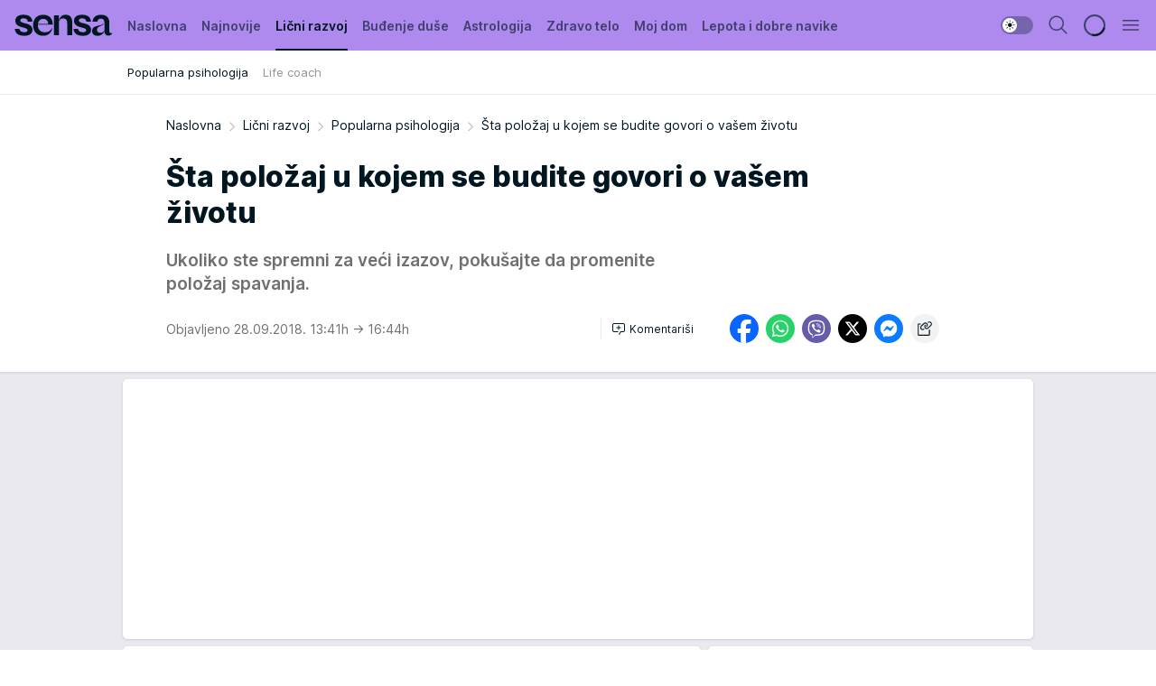

--- FILE ---
content_type: text/html; charset=utf-8
request_url: https://sensa.mondo.rs/licni-razvoj/popularna-psihologija/a13655/Sta-polozaj-u-kojem-se-budite-govori-o-vasem-zivotu.html
body_size: 31790
content:
<!DOCTYPE html><html  lang="sr"><head><meta charset="utf-8"><meta name="viewport" content="width=device-width, initial-scale=1"><script type="importmap">{"imports":{"#entry":"/_nuxt/entry.rU59UgZa.js"}}</script><script data-cfasync="false">(function(w,d,s,l,i){w[l]=w[l]||[];w[l].push({'gtm.start':
            new Date().getTime(),event:'gtm.js'});var f=d.getElementsByTagName(s)[0],
            j=d.createElement(s),dl=l!='dataLayer'?'&l='+l:'';j.async=true;j.src=
            'https://www.googletagmanager.com/gtm.js?id='+i+dl;f.parentNode.insertBefore(j,f);
            })(window,document,'script','dataLayer','GTM-KTJZ78Z');</script><script>'use strict';(function(b,t,q,h,c,e,f,r,u,a,v,w,m,k,n,p,l){l=(d,g)=>{m=new URLSearchParams(q.search);m.has(d)?g=m.get(d):b[h]&&b[h].hasOwnProperty(d)&&(g=b[h][d]);return isNaN(+g)?g:+g};l('pjnx',!1)||(b[h]=b[h]||{},b[c]=b[c]||{},b[c][e]=b[c][e]||[],k=d=>{a.b[d]=performance.now();a.b[f](d)},n=(d,g)=>{for(;0<d.length;)g[f](d.shift())},p=()=>{a.p=b[c][e][f];b[c][e][f]=a.s[f].bind(a.s)},a=b["__"+h]={t:l('pjfsto',3E3),m:l('pjfstom',2),s:[()=>{k("s");b[c].pubads().setTargeting('pjpel',a.b)}],f:d=>{a.p&&
                (k('f'+d),b[c][e][f]=a.p,a.p=!1,n(a.s,b[c][e]))},g:()=>{a.p&&p();k('g');a.r=setTimeout(()=>a.f('t'),a.t+a.b.g*a.m)}},b[c][e].shift&&(n(b[c][e],a.s),a.b=[],b[c][e][f](()=>a.g()),p(),k('v'+r)))})(window,document,location,'pubjelly','googletag','cmd','push',4);</script><script src="https://pubjelly.nxjmp.com/a/main/pubjelly.js?key=na" async onerror="__pubjelly.f('e')"></script><link rel="canonical" href="https://sensa.mondo.rs/licni-razvoj/popularna-psihologija/a13655/Sta-polozaj-u-kojem-se-budite-govori-o-vasem-zivotu.html"><script>var googletag = googletag || {}; googletag.cmd = googletag.cmd || [];</script><script src="https://securepubads.g.doubleclick.net/tag/js/gpt.js" async></script><title>Šta položaj u kojem se budite govori o vašem životu | Sensa</title><script async data-cfasync="false">window.googletag=window.googletag||{},window.googletag.cmd=window.googletag.cmd||[];var packs=window.localStorage.getItem("df_packs"),packsParsed=packs&&JSON.parse(packs)||[];try{var a=window.localStorage.getItem("df_packsx"),s=a&&JSON.parse(a)||[];s.length&&(packsParsed=packsParsed.concat(s),packsParsed=Array.from(new Set(packsParsed)));var r,e=window.localStorage.getItem("df_packsy"),t=(e&&JSON.parse(e)||[]).map(function(a){return a.id});t.length&&(packsParsed=packsParsed.concat(t),packsParsed=Array.from(new Set(packsParsed)))}catch(d){}var standardPacks=window.localStorage.getItem("df_sp"),standardPacksParsed=standardPacks&&JSON.parse(standardPacks)||[];try{var g=window.localStorage.getItem("df_spx"),c=g&&JSON.parse(g)||[];c.length&&(standardPacksParsed=standardPacksParsed.concat(c),standardPacksParsed=Array.from(new Set(standardPacksParsed)));var o,n=window.localStorage.getItem("df_spy"),p=(n&&JSON.parse(n)||[]).map(function(a){return a.id});p.length&&(standardPacksParsed=standardPacksParsed.concat(p),standardPacksParsed=Array.from(new Set(standardPacksParsed)))}catch(P){}var platforms=window.localStorage.getItem("df_pl"),platformsParsed=platforms&&(JSON.parse(platforms)||[]);if(platformsParsed&&platformsParsed.length)for(var i=0;i<platformsParsed.length;i++)1===platformsParsed[i]&&packsParsed?window.googletag.cmd.push(function(){window.googletag.pubads().setTargeting("defractal",packsParsed)}):2===platformsParsed[i]&&packsParsed&&packsParsed.length?(window.midasWidgetTargeting=window.midasWidgetTargeting||{},window.midasWidgetTargeting.targetings=window.midasWidgetTargeting.targetings||[],window.midasWidgetTargeting.targetings.push({defractal:packsParsed})):3===platformsParsed[i]&&standardPacksParsed&&standardPacksParsed.length&&window.googletag.cmd.push(function(){window.googletag.pubads().setTargeting("defractal_sp",standardPacksParsed)});</script><script src="https://cdn.mediaoutcast.com/player/1.15.0/js/mov-init.min.js" async></script><script src="https://cdn.krakenoptimize.com/setup/get/b2550281-1c97-4f7b-33a0-08d9d68e00ed" async body type="text/javascript" data-cfasync="false"></script><script src="https://cdn.defractal.com/scripts/defractal-4-00440014-2B80-4E8B-AEEE-D0E1B87BC4C5.js" async></script><link rel="stylesheet" href="/_nuxt/entry.DWtF8YQq.css" crossorigin><link rel="preload" as="font" href="https://static2sensa.mondo.rs/fonts/Inter.var.woff2" type="font/woff2" crossorigin><link rel="preload" as="font" href="https://static2sensa.mondo.rs/fonts/icomoon/icons.woff" type="font/woff" crossorigin><link rel="preload" as="image" href="https://static2sensa.mondo.rs/api/v3/images/592/1184/22338"><link rel="modulepreload" as="script" crossorigin href="/_nuxt/entry.rU59UgZa.js"><link rel="preload" as="fetch" fetchpriority="low" crossorigin="anonymous" href="/_nuxt/builds/meta/1acdfaa1-3746-4574-bb62-7885d96358fd.json"><script data-cfasync="false">window.gdprAppliesGlobally=true;(function(){function n(e){if(!window.frames[e]){if(document.body&&document.body.firstChild){var t=document.body;var r=document.createElement("iframe");r.style.display="none";r.name=e;r.title=e;t.insertBefore(r,t.firstChild)}else{setTimeout(function(){n(e)},5)}}}function e(r,a,o,s,c){function e(e,t,r,n){if(typeof r!=="function"){return}if(!window[a]){window[a]=[]}var i=false;if(c){i=c(e,n,r)}if(!i){window[a].push({command:e,version:t,callback:r,parameter:n})}}e.stub=true;e.stubVersion=2;function t(n){if(!window[r]||window[r].stub!==true){return}if(!n.data){return}var i=typeof n.data==="string";var e;try{e=i?JSON.parse(n.data):n.data}catch(t){return}if(e[o]){var a=e[o];window[r](a.command,a.version,function(e,t){var r={};r[s]={returnValue:e,success:t,callId:a.callId};n.source.postMessage(i?JSON.stringify(r):r,"*")},a.parameter)}}const smt=window[r];if(typeof smt!=="function"){window[r]=e;if(window.addEventListener){window.addEventListener("message",t,false)}else{window.attachEvent("onmessage",t)}}}e("__uspapi","__uspapiBuffer","__uspapiCall","__uspapiReturn");n("__uspapiLocator");e("__tcfapi","__tcfapiBuffer","__tcfapiCall","__tcfapiReturn");n("__tcfapiLocator");(function(e){var t=document.createElement("link");t.rel="preconnect";t.as="script";var r=document.createElement("link");r.rel="dns-prefetch";r.as="script";var n=document.createElement("link");n.rel="preload";n.as="script";var i=document.createElement("script");i.id="spcloader";i.type="text/javascript";i["async"]=true;i.charset="utf-8";var a="https://sdk.privacy-center.org/"+e+"/loader.js?target="+document.location.hostname;if(window.didomiConfig&&window.didomiConfig.user){var o=window.didomiConfig.user;var s=o.country;var c=o.region;if(s){a=a+"&country="+s;if(c){a=a+"&region="+c}}}t.href="https://sdk.privacy-center.org/";r.href="https://sdk.privacy-center.org/";n.href=a;i.src=a;var d=document.getElementsByTagName("script")[0];d.parentNode.insertBefore(t,d);d.parentNode.insertBefore(r,d);d.parentNode.insertBefore(n,d);d.parentNode.insertBefore(i,d)})("82d80c84-586b-4519-bdef-240ed8c7f096")})();</script><script data-cfasync="false">function scrollDistance(i,n=66){if(!i||"function"!=typeof i)return;let e,o,t,d;window.addEventListener("scroll",function(l){o||(o=window.pageYOffset),window.clearTimeout(e),e=setTimeout(function(){t=window.pageYOffset,i(d=t-o,o,t),o=null,t=null,d=null},n)},!1)}window.didomiOnReady=window.didomiOnReady||[],window.didomiOnReady.push(function(i){i.notice.isVisible()&&scrollDistance(function(n){parseInt(Math.abs(n),10)>198&&i.notice.isVisible()&&i.setUserAgreeToAll()});if(i.notice.isVisible() && window.innerWidth <= 768){document.body.classList.remove("didomi-popup-open","didomi-popup-open-ios")}if(i.notice.isVisible()){document.querySelector(".didomi-popup").addEventListener("click", e=>{console.log(e)})}});</script><script>window.pp_gemius_identifier = 'B3NLAmMytC2mdWQDwTBQs_VzLcAFEE7jSmM.aGTQMO7.W7';
                function gemius_pending(i) { window[i] = window[i] || function () { var x = window[i + '_pdata'] = window[i + '_pdata'] || []; x[x.length] = arguments; }; };
                gemius_pending('gemius_hit'); gemius_pending('gemius_event'); gemius_pending('gemius_init'); gemius_pending('pp_gemius_hit'); gemius_pending('pp_gemius_event'); gemius_pending('pp_gemius_init');
                (function (d, t) {
                    try {
                        var gt = d.createElement(t), s = d.getElementsByTagName(t)[0], l = 'http' + ((location.protocol == 'https:') ? 's' : ''); gt.setAttribute('async', 'async');
                        gt.setAttribute('defer', 'defer'); gt.src = l + '://gars.hit.gemius.pl/xgemius.js'; s.parentNode.insertBefore(gt, s);
                    } catch (e) { }
                })(document, 'script');</script><meta name="title" content="Šta položaj u kojem se budite govori o vašem životu"><meta hid="description" name="description" content="Ukoliko ste spremni za veći izazov, pokušajte da promenite položaj spavanja."><meta hid="robots" property="robots" content="max-image-preview:large"><meta hid="og:type" property="og:type" content="website"><meta hid="og:title" property="og:title" content="Šta položaj u kojem se budite govori o vašem životu"><meta hid="og:description" property="og:description" content="Ukoliko ste spremni za veći izazov, pokušajte da promenite položaj spavanja."><meta hid="og:image" property="og:image" content="https://static2sensa.mondo.rs/Picture/22338/jpeg/sta-polozaj-u-kojem-se-budite-govori-o-vasem-zivotu.jpg"><meta hid="og:url" property="og:url" content="https://sensa.mondo.rs/licni-razvoj/popularna-psihologija/a13655/Sta-polozaj-u-kojem-se-budite-govori-o-vasem-zivotu.html"><meta hid="twitter:card" name="twitter:card" content="summary_large_image"><meta hid="twitter:title" name="twitter:title" content="Šta položaj u kojem se budite govori o vašem životu"><meta hid="twitter:description" name="twitter:description" content="Sensa 2023"><meta hid="twitter:image" name="twitter:image" content="https://static2sensa.mondo.rs/Picture/22338/jpeg/sta-polozaj-u-kojem-se-budite-govori-o-vasem-zivotu.jpg"><meta hid="twitter.url" name="twitter.url" content="https://sensa.mondo.rs/licni-razvoj/popularna-psihologija/a13655/Sta-polozaj-u-kojem-se-budite-govori-o-vasem-zivotu.html"><link rel="icon" type="image/svg+xml" href="/favicons/sensa/icon.svg" sizes="any"><link rel="icon" type="image/png" href="/favicons/sensa/favicon-32x32.png" sizes="32x32"><link rel="icon" type="image/png" href="/favicons/sensa/favicon-128x128.png" sizes="128x128"><link rel="apple-touch-icon" type="image/png" href="/favicons/sensa/favicon-180x180.png" sizes="180x180"><link rel="icon" type="image/png" href="/favicons/sensa/favicon-192x192.png" sizes="192x192"><link rel="icon" type="image/png" href="/favicons/sensa/favicon-512x512.png" sizes="512x512"><link rel="alternate" hreflang="sr" href="https://sensa.mondo.rs/licni-razvoj/popularna-psihologija/a13655/Sta-polozaj-u-kojem-se-budite-govori-o-vasem-zivotu.html"><link rel="alternate" type="application/rss+xml" title="RSS feed for Naslovna" href="https://sensa.mondo.rs/rss/1/Naslovna"><link rel="alternate" type="application/rss+xml" title="RSS feed for Lični razvoj" href="https://sensa.mondo.rs/rss/20/licni-razvoj"><link rel="alternate" type="application/rss+xml" title="RSS feed for Buđenje duše" href="https://sensa.mondo.rs/rss/21/budjenje-duse"><link rel="alternate" type="application/rss+xml" title="RSS feed for Astrologija" href="https://sensa.mondo.rs/rss/39/astrologija"><link rel="alternate" type="application/rss+xml" title="RSS feed for Zdravo telo" href="https://sensa.mondo.rs/rss/22/zdravo-telo"><link rel="alternate" type="application/rss+xml" title="RSS feed for Moj dom" href="https://sensa.mondo.rs/rss/38/moj-dom"><link rel="alternate" type="application/rss+xml" title="RSS feed for Lepota i dobre navike" href="https://sensa.mondo.rs/rss/24/lepota-dobre-navike"><script type="application/ld+json">{
  "@context": "https://schema.org",
  "@graph": [
    {
      "@type": "NewsMediaOrganization",
      "@id": "https://sensa.mondo.rs/#publisher",
      "name": "Sensa.rs",
      "url": "https://sensa.mondo.rs/",
      "sameAs": [
        "https://www.facebook.com/lovesensamagazin/",
        "https://www.instagram.com/sensa_magazin/",
        "https://www.youtube.com/channel/UCAmEWTZwOWKDSJ9tT1Ar8YA"
      ],
      "logo": {
        "@type": "ImageObject",
        "@id": "https://sensa.mondo.rs/#/schema/image/sensars-logo",
        "url": "https://staticsensa.mondo.rs/Picture/21/png/sensa-logo",
        "width": 220,
        "height": 34,
        "caption": "Sensa.rs Logo"
      },
      "image": {
        "@id": "https://sensa.mondo.rs/#/schema/image/sensars-logo"
      }
    },
    {
      "@type": "WebSite",
      "@id": "https://sensa.mondo.rs/#/schema/website/sensars",
      "url": "https://sensa.mondo.rs",
      "name": "Sensa.rs",
      "publisher": {
        "@id": "https://sensa.mondo.rs/#publisher"
      },
      "potentialAction": {
        "@type": "SearchAction",
        "target": "https://sensa.mondo.rs/search/1/1?q={search_term_string}",
        "query-input": "required name=search_term_string"
      }
    },
    {
      "@type": "WebPage",
      "@id": "https://sensa.mondo.rs/licni-razvoj/popularna-psihologija/a13655/Sta-polozaj-u-kojem-se-budite-govori-o-vasem-zivotu.html",
      "url": "https://sensa.mondo.rs/licni-razvoj/popularna-psihologija/a13655/Sta-polozaj-u-kojem-se-budite-govori-o-vasem-zivotu.html",
      "inLanguage": "sr-Latn",
      "breadcrumb": {
        "@id": "https://sensa.mondo.rs/licni-razvoj/popularna-psihologija/a13655/Sta-polozaj-u-kojem-se-budite-govori-o-vasem-zivotu.html#/schema/breadcrumb/a13655"
      },
      "name": "Šta položaj u kojem se budite govori o vašem životu | Lični razvoj | Popularna psihologija",
      "isPartOf": {
        "@id": "https://sensa.mondo.rs/#/schema/website/sensars"
      },
      "datePublished": "2018-09-28T13:41:58+02:00",
      "dateModified": "2018-09-28T16:44:57+02:00",
      "description": "Ukoliko ste spremni za veći izazov, pokušajte da promenite položaj spavanja."
    },
    {
      "@type": [
        "Article",
        "NewsArticle"
      ],
      "@id": "https://sensa.mondo.rs/licni-razvoj/popularna-psihologija/a13655/Sta-polozaj-u-kojem-se-budite-govori-o-vasem-zivotu.html#/schema/article/a13655",
      "headline": "Šta položaj u kojem se budite govori o vašem životu",
      "description": "Ukoliko ste spremni za veći izazov, pokušajte da promenite položaj spavanja.",
      "isPartOf": {
        "@id": "https://sensa.mondo.rs/licni-razvoj/popularna-psihologija/a13655/Sta-polozaj-u-kojem-se-budite-govori-o-vasem-zivotu.html"
      },
      "mainEntityOfPage": {
        "@id": "https://sensa.mondo.rs/licni-razvoj/popularna-psihologija/a13655/Sta-polozaj-u-kojem-se-budite-govori-o-vasem-zivotu.html"
      },
      "datePublished": "2018-09-28T13:41:58+02:00",
      "dateModified": "2018-09-28T16:44:57+02:00",
      "image": [
        {
          "@context": "http://schema.org",
          "@type": "ImageObject",
          "width": 1200,
          "height": 675,
          "description": "Šta položaj u kojem se budite govori o vašem životu",
          "url": "https://static2sensa.mondo.rs/Picture/22338/jpeg/sta-polozaj-u-kojem-se-budite-govori-o-vasem-zivotu.jpg"
        },
        {
          "@context": "http://schema.org",
          "@type": "ImageObject",
          "width": 1200,
          "height": 1200,
          "description": "Šta položaj u kojem se budite govori o vašem životu",
          "url": "https://static2sensa.mondo.rs/MediumImage/22338/jpeg/sta-polozaj-u-kojem-se-budite-govori-o-vasem-zivotu.jpg"
        },
        {
          "@context": "http://schema.org",
          "@type": "ImageObject",
          "width": 1200,
          "height": 900,
          "description": "Šta položaj u kojem se budite govori o vašem životu",
          "url": "https://static2sensa.mondo.rs/Thumbnail/22338/jpeg/sta-polozaj-u-kojem-se-budite-govori-o-vasem-zivotu.jpg"
        }
      ],
      "keywords": [
        "spavanje",
        "san"
      ],
      "publisher": {
        "@id": "https://sensa.mondo.rs/#publisher"
      },
      "isAccessibleForFree": "True"
    },
    {
      "@type": "BreadcrumbList",
      "@id": "https://sensa.mondo.rs/licni-razvoj/popularna-psihologija/a13655/Sta-polozaj-u-kojem-se-budite-govori-o-vasem-zivotu.html#/schema/breadcrumb/a13655",
      "itemListElement": [
        {
          "@type": "ListItem",
          "position": 1,
          "item": {
            "@type": "WebPage",
            "@id": "https://sensa.mondo.rs/licni-razvoj",
            "url": "https://sensa.mondo.rs/licni-razvoj",
            "name": "Lični razvoj"
          }
        },
        {
          "@type": "ListItem",
          "position": 2,
          "item": {
            "@type": "WebPage",
            "@id": "https://sensa.mondo.rs/licni-razvoj/popularna-psihologija",
            "url": "https://sensa.mondo.rs/licni-razvoj/popularna-psihologija",
            "name": "Popularna psihologija"
          }
        },
        {
          "@type": "ListItem",
          "position": 3,
          "item": {
            "@id": "https://sensa.mondo.rs/licni-razvoj/popularna-psihologija/a13655/Sta-polozaj-u-kojem-se-budite-govori-o-vasem-zivotu.html",
            "name": "Šta položaj u kojem se budite govori o vašem životu | Lični razvoj | Popularna psihologija"
          }
        }
      ]
    }
  ]
}</script><script type="module" src="/_nuxt/entry.rU59UgZa.js" crossorigin></script></head><body><div id="__nuxt"><div><div class="main light sensa page-has-submenu" style=""><!----><header class="header has-submenu"><div class="container"><div class="header__content_wrap"><div class="header__content"><div class="header-logo"><a href="/" class="" title="Sensa"><div class="header-logo__wrap"><svg class="logo-dimensions header-logo__image"><use xlink:href="/img/logo/sensa.svg?v=28112025#logo-light"></use></svg><span class="header-logo__span">Sensa</span></div></a></div><nav class="header-navigation"><div class="header-navigation__wrap"><ul class="header-navigation__list"><!--[--><li class="js_item_1 header-navigation__list-item"><a href="/" class="has-no-background"><span style=""><!----><span>Naslovna</span></span></a><!----></li><li class="js_item_61 header-navigation__list-item"><a href="/najnovije" class="has-no-background"><span style=""><!----><span>Najnovije</span></span></a><!----></li><li class="js_item_20 is-active header-navigation__list-item"><a href="/licni-razvoj" class="has-no-background"><span style=""><!----><span>Lični razvoj</span></span></a><nav class="header__subnavigation isArticle"><div class="header-subnavigation__wrap"><ul class="header-subnavigation__list"><!--[--><li class="is-active js_item_25 header-subnavigation__list-item"><a href="/licni-razvoj/popularna-psihologija" class="has-no-background"><span style=""><!----><span>Popularna psihologija</span></span></a><!----></li><li class="js_item_26 header-subnavigation__list-item"><a href="/licni-razvoj/life-coach" class="has-no-background"><span style=""><!----><span>Life coach</span></span></a><!----></li><!--]--></ul><span class="is-hidden header-navigation__list-item is-view-more"><span class="">Još</span> <i class="icon-overflow-menu--vertical view-more-icon" aria-hidden="true"></i><ul class="is-hidden header-subnavigation__children"><!--[--><!--]--></ul></span></div></nav></li><li class="js_item_21 header-navigation__list-item"><a href="/budjenje-duse" class="has-no-background"><span style=""><!----><span>Buđenje duše</span></span></a><!----></li><li class="js_item_39 header-navigation__list-item"><a href="/astrologija" class="has-no-background"><span style=""><!----><span>Astrologija</span></span></a><!----></li><li class="js_item_22 header-navigation__list-item"><a href="/zdravo-telo" class="has-no-background"><span style=""><!----><span>Zdravo telo</span></span></a><!----></li><li class="js_item_38 header-navigation__list-item"><a href="/moj-dom" class="has-no-background"><span style=""><!----><span>Moj dom</span></span></a><!----></li><li class="js_item_24 header-navigation__list-item"><a href="/lepota-dobre-navike" class="has-no-background"><span style=""><!----><span>Lepota i dobre navike</span></span></a><!----></li><!--]--></ul></div><span class="is-hidden header-navigation__list-item is-view-more">Još <i class="icon-overflow-menu--vertical view-more-icon" aria-hidden="true"></i><ul class="is-hidden header-subnavigation__children"><!--[--><!--]--></ul></span><!--[--><!--]--></nav><div class="header-extra"><div class="theme-toggle theme-toggle--light"><div class="icon-wrap icon-wrap_light"><i class="icon icon-light--filled" aria-hidden="true"></i></div><div class="icon-wrap icon-wrap_asleep"><i class="icon icon-asleep--filled" aria-hidden="true"></i></div></div><div class="header-extra__icon"><i class="icon-search" aria-hidden="true"></i><div class="header-search"><div class="header-search-wrap"><form><input type="text" class="input" placeholder=" Pretraži Sensu"><!----></form><div class="header-search__close"><i aria-hidden="true" class="icon icon-close"></i></div></div></div></div><div class="header-extra__icon" style="display:none;"><i class="icon-headphones-custom" aria-hidden="true"></i></div><!--[--><div class="header-extra__icon isSpinner"><div class="spinner" data-v-eba6742f></div></div><!--]--><div class="header-extra__icon" style="display:none;"><i class="icon-notification" aria-hidden="true"></i></div><div class="header-extra__icon header-extra__menu"><i class="icon-menu" aria-hidden="true"></i></div><div class="navigation-drawer" style="right:-100%;"><div class="navigation-drawer__header"><div class="navigation-drawer__logo"><svg class="navigation-drawer__logo_image"><use xlink:href="/img/logo/sensa.svg?v=28112025#logo-drawer-light"></use></svg></div><div class="navigation-drawer__close"><i class="icon-close" aria-hidden="true"></i></div></div><div class="navigation-drawer__tabs"><span class="is-active">Kategorije</span><span class="">Ostalo</span></div><!----><div class="navigation-drawer__footer"><ul class="social-menu__list"><!--[--><li class="social-menu__list-item"><a href="https://www.facebook.com/lovesensamagazin/" target="_blank" rel="noopener" aria-label="Facebook"><i class="icon-logo--facebook social-menu__list-icon" aria-hidden="true"></i></a></li><li class="social-menu__list-item"><a href="https://twitter.com/SensaLove" target="_blank" rel="noopener" aria-label="Twitter"><i class="icon-logo--twitter social-menu__list-icon" aria-hidden="true"></i></a></li><li class="social-menu__list-item"><a href="https://www.instagram.com/sensa_magazin/" target="_blank" rel="noopener" aria-label="Instagram"><i class="icon-logo--instagram social-menu__list-icon" aria-hidden="true"></i></a></li><li class="social-menu__list-item"><a href="https://sensa.mondo.rs/rss-feed" target="_blank" rel="noopener" aria-label="RSS"><i class="icon-logo--rss social-menu__list-icon" aria-hidden="true"></i></a></li><!--]--></ul></div></div></div></div></div></div></header><!--[--><!--]--><div class="generic-page" data-v-b527da3b><div class="main-container wallpaper-helper" data-v-b527da3b data-v-fdf9347c><!--[--><!----><!--[--><div class="wallpaper-wrapper" data-v-fdf9347c><div class="container"><div id="wallpaper-left" class="wallpaper-left wallpaper-watch"></div><div id="wallpaper-right" class="wallpaper-right wallpaper-watch"></div></div></div><div class="main_wrapper" data-v-fdf9347c><div class="container" data-v-fdf9347c><div id="wallpaper-top" class="wallpaper-top"></div></div><div class="article-header" data-v-fdf9347c data-v-86095f06><div class="article-header-wrap" data-v-86095f06><div class="article-header-container" data-v-86095f06><div class="breadcrumbs-wrap" data-v-86095f06 data-v-77f0710d><div class="breadcrumbs" data-v-77f0710d><a href="/" class="breadcrumbs-link" data-v-77f0710d>Naslovna</a><!--[--><div class="breadcrumbs-icon-container" data-v-77f0710d><i class="icon-chevron--right" aria-hidden="true" data-v-77f0710d></i><a href="/licni-razvoj" class="breadcrumbs-link" data-v-77f0710d>Lični razvoj</a></div><div class="breadcrumbs-icon-container" data-v-77f0710d><i class="icon-chevron--right" aria-hidden="true" data-v-77f0710d></i><a href="/licni-razvoj/popularna-psihologija" class="breadcrumbs-link" data-v-77f0710d>Popularna psihologija</a></div><div class="breadcrumbs-icon-container" data-v-77f0710d><i class="icon-chevron--right" aria-hidden="true" data-v-77f0710d></i><span class="breadcrumbs-title" data-v-77f0710d>Šta položaj u kojem se budite govori o vašem životu</span></div><!--]--></div></div><div class="article-header-labels" data-v-86095f06 data-v-4f4997d9><!----><!----><!----><!----><!----></div><h1 class="article-header-title" data-v-86095f06>Šta položaj u kojem se budite govori o vašem životu</h1><strong class="article-header-lead" data-v-86095f06>Ukoliko ste spremni za veći izazov, pokušajte da promenite položaj spavanja.</strong><!----><!----><div class="article-header-author-share" data-v-86095f06><div class="article-header-author-comments" data-v-86095f06><div class="article-header-author-date" data-v-86095f06><!----><div class="article-header-date" datetime="2018-09-28T13:41:58" data-v-86095f06><time class="article-header-date-published" data-v-86095f06>Objavljeno 28.09.2018. 13:41h  </time><time class="article-header-date-edited" datetime="2018-09-28T16:44:57" data-v-86095f06> → 16:44h</time></div></div><div class="article-engagement-bar" data-v-86095f06 data-v-c0f3996a><div class="card-engagement-bar card-engagement-bar-wrap" data-v-c0f3996a><div class="card-engagement-bar__left"><!----><!----><!----><div role="button" class="btn"><!--[--><i class="icon-add-comment"></i><span class="text-add-comment">Komentariši</span><!--]--></div></div><!----></div></div></div><div class="article-exposed-share" data-v-86095f06 data-v-5d9026f4><div class="tooltip-box card-share-wrap" data-v-5d9026f4 data-v-2f96c82c><!--[--><!--[--><a role="button" class="tooltip-box__item facebook" data-v-2f96c82c><svg viewBox="0 0 32 32" class="icon facebook" data-v-2f96c82c><use xlink:href="/img/sprite-shares-02042025.svg#facebook-sign" data-v-2f96c82c></use></svg></a><!--]--><!--[--><a role="button" class="tooltip-box__item whatsapp" data-v-2f96c82c><svg viewBox="0 0 24 24" class="icon whatsapp" data-v-2f96c82c><use xlink:href="/img/sprite-shares-02042025.svg#whatsapp" data-v-2f96c82c></use></svg></a><!--]--><!--[--><a role="button" class="tooltip-box__item viber" data-v-2f96c82c><svg viewBox="0 0 24 24" class="icon viber" data-v-2f96c82c><use xlink:href="/img/sprite-shares-02042025.svg#viber" data-v-2f96c82c></use></svg></a><!--]--><!--[--><a role="button" class="tooltip-box__item twitter" data-v-2f96c82c><svg viewBox="0 0 24 24" class="icon twitter" data-v-2f96c82c><use xlink:href="/img/sprite-shares-02042025.svg#twitter" data-v-2f96c82c></use></svg></a><!--]--><!--[--><a role="button" class="tooltip-box__item messenger" data-v-2f96c82c><svg viewBox="0 0 24 24" class="icon messenger" data-v-2f96c82c><use xlink:href="/img/sprite-shares-02042025.svg#messenger" data-v-2f96c82c></use></svg></a><!--]--><!--]--><a role="button" class="tooltip-box__item copy-link" data-v-2f96c82c><svg viewBox="0 0 24 24" class="icon copy-link" data-v-2f96c82c><use xlink:href="/img/sprite-shares-02042025.svg#copy--link-adapted" data-v-2f96c82c></use></svg></a></div></div></div></div></div></div><div class="container" data-v-fdf9347c><!--[--><!--[--><!----><!--]--><!--[--><div class="container placeholder250px gptArticleTop" data-v-fdf9347c><div class="gpt-ad-banner"><div position="0" lazy="false"></div></div></div><!--]--><!--[--><div class="article-main" data-v-fdf9347c><div class="is-main article-content with-sidebar" data-v-1df6af20><div class="full-width" data-v-1df6af20><div class="sticky-scroll-container isSticky" data-v-1df6af20><!--[--><!--[--><div class="generic-component" data-v-1df6af20 data-v-a6cdc878><article class="" data-v-a6cdc878><div class="article-big-image" is-storytelling="false" data-v-896fd29b><figure class="big-image-container" data-v-896fd29b><div class="card-image-container" style="" data-v-896fd29b data-v-ecf0a92a><picture class="" data-v-ecf0a92a><!--[--><source media="(max-width: 1023px)" srcset="https://static2sensa.mondo.rs/api/v3/images/960/1920/22338,
https://static2sensa.mondo.rs/api/v3/images/960/1920/22338 1.5x" data-v-ecf0a92a><source media="(min-width: 1024px)" srcset="https://static2sensa.mondo.rs/api/v3/images/960/1920/22338" data-v-ecf0a92a><!--]--><img src="https://static2sensa.mondo.rs/api/v3/images/960/1920/22338" srcset="https://static2sensa.mondo.rs/api/v3/images/960/1920/22338,
https://static2sensa.mondo.rs/api/v3/images/960/1920/22338 1.5x" alt="" class="" style="" data-v-ecf0a92a></picture></div><figcaption class="big-image-source" data-v-896fd29b><span class="big-image-source-desc" data-v-896fd29b>sta-polozaj-u-kojem-se-budite-govori-o-vasem-zivotu&ensp;</span><span class="big-image-source-copy" data-v-896fd29b>Foto:&nbsp;Foto: Shutterstock</span></figcaption></figure></div><!----><div class="article-body"><!----><!----><!--[--><!--[--><div class="article-rte" document-template="NewsArticle"> <p>Ukoliko vam se čini da imate probleme sa poslom, to možda nema nikakve veze sa načinom na koji ga obavljate već sa načinom na koji <strong>spavate</strong>. To se ne odnosi na to koliko dugo spavate ili na vreme kada ležete već na <strong>položaj</strong> u kom spavate.</p> </div><!----><!--]--><!--[--><div class="article-ad inText-banner-wrapper" document-template="NewsArticle"><!--[--><div class="container placeholder250px"><div class="gpt-ad-banner"><div position="1" lazy="false"></div></div></div><!--]--><!----></div><!----><!--]--><!--[--><div class="article-rte paragrafNumber_2" document-template="NewsArticle"> <p>“Ukoliko se probudite u položaju <strong>fetusa</strong>, probudili ste se na pogrešnoj strani kreveta”, izjavila je Ejmi Kadi sa Poslovne škole Univerziteta Harvard.</p> </div><!----><!--]--><!--[--><div class="article-ad" document-template="NewsArticle"><!----><div class="midas-intext"><div id="midasWidget__11609"></div></div></div><!----><!--]--><!--[--><div class="article-rte paragrafNumber_3" document-template="NewsArticle"> <p>Ejmi je socijalni psiholog koji istražuje moć govora tela. Dobra vest je da niste jedini koji spavaju i bude se u položaju fetusa. Oko 40 odsto ljudi spava u ovom položaju.</p> </div><!----><!--]--><!--[--><div class="article-rte" document-template="NewsArticle"> <p><em><strong>Nastavak teksta pročitajte <a href="https://www.espreso.rs/lifestyle/zivot/294419/u-kojem-polozaju-se-budite-to-govori-sta-ne-valja-u-vasem-zivotu" target="_blank">OVDE</a>!</strong></em></p> </div><!----><!--]--><!--]--><!----><!----></div><!----><!----></article></div><!--]--><!--[--><div class="generic-component" data-v-1df6af20 data-v-a6cdc878><div class="article-progression" data-v-a6cdc878 data-v-d6eb61a3><a href="/licni-razvoj/life-coach/a13659/O-cemu-se-ne-razgovara-na-poslu-koje-licne-teme-treba-da-izbegavate-u-radnom-okruzenju.html" class="article-progression__link" data-v-d6eb61a3><span class="arrow is-left" data-v-d6eb61a3></span>Prethodna vest</a><a href="/licni-razvoj/life-coach/a13639/Joga-van-prostirke.-sta-je-polje-ljubavi.html" class="article-progression__link" data-v-d6eb61a3><span class="arrow is-right" data-v-d6eb61a3></span>Sledeća vest</a></div></div><!--]--><!--[--><div class="generic-component" data-v-1df6af20 data-v-a6cdc878><section class="article-tags" data-v-a6cdc878 data-v-0c543b8f><div class="article-tags__title" data-v-0c543b8f>Tagovi</div><ul class="article-tags__list" data-v-0c543b8f><!--[--><li class="article-tags__tag" data-v-0c543b8f><a href="/tag675/Spavanje/1" class="article-tags__tag-link" data-v-0c543b8f>Spavanje</a></li><li class="article-tags__tag" data-v-0c543b8f><a href="/tag676/San/1" class="article-tags__tag-link" data-v-0c543b8f>San</a></li><!--]--></ul></section></div><!--]--><!--[--><div class="generic-component isSticky isBottom" data-v-1df6af20 data-v-a6cdc878><div class="article-engagement-bar" data-v-a6cdc878 data-v-c0f3996a><div class="card-engagement-bar card-engagement-bar-wrap" data-v-c0f3996a><div class="card-engagement-bar__left"><div role="button" class="btn"><i class="icon-thumbs-up"></i><!----><!----><!----><!--[-->Reaguj<!--]--></div><!----><div class="card-divider card-divider-wrap"></div><div role="button" class="btn"><!--[--><i class="icon-add-comment"></i><span class="text-add-comment">Komentariši</span><!--]--></div></div><div class="inArticle card-engagement-bar__right"><div class="card-divider card-divider-wrap"></div><span role="button" aria-label="share" class="btn--round"><i class="icon-share"></i></span><!----></div></div></div></div><!--]--><!--]--></div></div></div><aside class="article-sidebar" data-v-1d5f7d48><div class="scroll-reference-start isSticky" data-v-1d5f7d48><!--[--><div class="generic-component" data-v-1d5f7d48 data-v-a6cdc878><div class="container placeholder600px" data-v-a6cdc878><div class="gpt-ad-banner"><div position="0" lazy="false"></div></div></div></div><div class="generic-component" data-v-1d5f7d48 data-v-a6cdc878><div class="latest-news-acl" data-v-a6cdc878 data-v-cea0f783><div class="latest-news-list-feed" data-v-cea0f783><div class="news-feed" data-v-cea0f783 data-v-8cf1da25><!--[--><div class="card-header card-header-wrap card-header-wrap" data-v-8cf1da25 data-v-57c342d2><!----><span class="card-header__title" data-v-57c342d2>Najnovije</span><a href="/najnovije" class="card-header__icon" data-v-57c342d2><i class="icon-arrow--right" data-v-57c342d2></i></a></div><!--]--><div class="" data-v-8cf1da25><!--[--><!--[--><!----><div class="feed-list-item" data-v-8cf1da25><div class="card-divider card-divider-wrap card-divider" data-v-8cf1da25 data-v-49e31b96></div><div class="card card-wrap type-news-card-c-simple" data-v-8cf1da25 data-v-d3260d91><a href="/astrologija/a57689/4-najsrecnija-horoskopska-znaka-do-kraja-januara-2026.html" class="card-link" rel="rel"><!--[--><!--[--><!--]--><div class="card-content"><div class="card-text-content"><!--[--><div class="card-labels-wrap is-visible-desktop" data-v-d3260d91><div class="card-labels" data-v-d3260d91 data-v-6ed27fdc><!----><!----><!----><!----><!----><!----><!----><!----><div class="is-secondary card-label card-label-wrap" data-v-6ed27fdc data-v-d3a173a3><!----><!----><span class="label-text" data-v-d3a173a3>Astrologija</span></div><!----><!----></div></div><!--]--><!--[--><div class="card-title hasAltTime" data-v-d3260d91><!----><h2 class="title isTitleLighter" data-v-d3260d91>4 horoskopska znaka dobijaju ogromnu priliku pre februara 2026: Stiže im životna ponuda koja se ne odbija</h2></div><div class="alt-time" data-v-d3260d91><div class="is-secondary-alt card-label card-label-wrap" data-v-d3260d91 data-v-d3a173a3><!----><!----><span class="label-text" data-v-d3a173a3>Pre 1 h</span></div></div><!--]--><!--[--><!--]--><!--[--><!--]--><!----></div><!--[--><!--]--></div><!----><!--]--></a><!--[--><!--]--><!----></div></div><!----><!--]--><!--[--><!----><div class="feed-list-item" data-v-8cf1da25><div class="card-divider card-divider-wrap card-divider" data-v-8cf1da25 data-v-49e31b96></div><div class="card card-wrap type-news-card-c-simple" data-v-8cf1da25 data-v-d3260d91><a href="/astrologija/a57690/dnevni-horoskop-21-januar-2026.html" class="card-link" rel="rel"><!--[--><!--[--><!--]--><div class="card-content"><div class="card-text-content"><!--[--><div class="card-labels-wrap is-visible-desktop" data-v-d3260d91><div class="card-labels" data-v-d3260d91 data-v-6ed27fdc><!----><!----><!----><!----><!----><!----><!----><!----><div class="is-secondary card-label card-label-wrap" data-v-6ed27fdc data-v-d3a173a3><!----><!----><span class="label-text" data-v-d3a173a3>Astrologija</span></div><!----><!----></div></div><!--]--><!--[--><div class="card-title hasAltTime" data-v-d3260d91><!----><h2 class="title isTitleLighter" data-v-d3260d91>Dnevni horoskop za 21. januar 2026: Jarac je u lavirintu svojih misli, Škorpija je umorna i nestrpljiva</h2></div><div class="alt-time" data-v-d3260d91><div class="is-secondary-alt card-label card-label-wrap" data-v-d3260d91 data-v-d3a173a3><!----><!----><span class="label-text" data-v-d3a173a3>Pre 15 h</span></div></div><!--]--><!--[--><!--]--><!--[--><!--]--><!----></div><!--[--><!--]--></div><!----><!--]--></a><!--[--><!--]--><!----></div></div><!----><!--]--><!--[--><!----><div class="feed-list-item" data-v-8cf1da25><div class="card-divider card-divider-wrap card-divider" data-v-8cf1da25 data-v-49e31b96></div><div class="card card-wrap type-news-card-c-simple" data-v-8cf1da25 data-v-d3260d91><a href="/astrologija/a57593/sta-predvidja-horoskop-za-avgust-2026.html" class="card-link" rel="rel"><!--[--><!--[--><!--]--><div class="card-content"><div class="card-text-content"><!--[--><div class="card-labels-wrap is-visible-desktop" data-v-d3260d91><div class="card-labels" data-v-d3260d91 data-v-6ed27fdc><!----><!----><!----><!----><!----><!----><!----><!----><div class="is-secondary card-label card-label-wrap" data-v-6ed27fdc data-v-d3a173a3><!----><!----><span class="label-text" data-v-d3a173a3>Astrologija</span></div><!----><!----></div></div><!--]--><!--[--><div class="card-title hasAltTime" data-v-d3260d91><!----><h2 class="title isTitleLighter" data-v-d3260d91>Šta avgust 2026. donosi svim horoskopskim znakovima? Devica dobija više para, a evo koga ljubav diže do neba</h2></div><div class="alt-time" data-v-d3260d91><div class="is-secondary-alt card-label card-label-wrap" data-v-d3260d91 data-v-d3a173a3><!----><!----><span class="label-text" data-v-d3a173a3>Pre 15 h</span></div></div><!--]--><!--[--><!--]--><!--[--><!--]--><!----></div><!--[--><!--]--></div><!----><!--]--></a><!--[--><!--]--><!----></div></div><!----><!--]--><!--[--><!----><div class="feed-list-item" data-v-8cf1da25><div class="card-divider card-divider-wrap card-divider" data-v-8cf1da25 data-v-49e31b96></div><div class="card card-wrap type-news-card-c-simple" data-v-8cf1da25 data-v-d3260d91><a href="/licni-razvoj/popularna-psihologija/a57688/zasto-u-glavi-stalno-ponavljamo-neke-prosle-razgovore.html" class="card-link" rel="rel"><!--[--><!--[--><!--]--><div class="card-content"><div class="card-text-content"><!--[--><div class="card-labels-wrap is-visible-desktop" data-v-d3260d91><div class="card-labels" data-v-d3260d91 data-v-6ed27fdc><!----><!----><!----><!----><!----><!----><!----><!----><div class="is-secondary card-label card-label-wrap" data-v-6ed27fdc data-v-d3a173a3><!----><!----><span class="label-text" data-v-d3a173a3>Popularna psihologi&hellip;</span></div><!----><!----></div></div><!--]--><!--[--><div class="card-title hasAltTime" data-v-d3260d91><!----><h2 class="title isTitleLighter" data-v-d3260d91>Zašto u glavi stalno ponavljamo neke razgovore? Postoji 5 razloga što nas opsedaju, a evo kako da ih isključite</h2></div><div class="alt-time" data-v-d3260d91><div class="is-secondary-alt card-label card-label-wrap" data-v-d3260d91 data-v-d3a173a3><!----><!----><span class="label-text" data-v-d3a173a3>Pre 16 h</span></div></div><!--]--><!--[--><!--]--><!--[--><!--]--><!----></div><!--[--><!--]--></div><!----><!--]--></a><!--[--><!--]--><!----></div></div><!----><!--]--><!--[--><!----><div class="feed-list-item" data-v-8cf1da25><div class="card-divider card-divider-wrap card-divider" data-v-8cf1da25 data-v-49e31b96></div><div class="card card-wrap type-news-card-c-simple" data-v-8cf1da25 data-v-d3260d91><a href="/zdravo-telo/joga-i-pilates/a57687/3-poze-i-3-minuta-dnevno-za-ravan-stomak-i-tanak-struk.html" class="card-link" rel="rel"><!--[--><!--[--><!--]--><div class="card-content"><div class="card-text-content"><!--[--><div class="card-labels-wrap is-visible-desktop" data-v-d3260d91><div class="card-labels" data-v-d3260d91 data-v-6ed27fdc><!----><!----><!----><!----><!----><!----><!----><!----><div class="is-secondary card-label card-label-wrap" data-v-6ed27fdc data-v-d3a173a3><!----><!----><span class="label-text" data-v-d3a173a3>Joga i Pilates</span></div><!----><!----></div></div><!--]--><!--[--><div class="card-title hasAltTime" data-v-d3260d91><!----><h2 class="title isTitleLighter" data-v-d3260d91>3 poze i 3 minuta dnevno za ravan stomak i tanak struk: Dva okreta i jedan izdržaj spremaju vas za tople dane</h2></div><div class="alt-time" data-v-d3260d91><div class="is-secondary-alt card-label card-label-wrap" data-v-d3260d91 data-v-d3a173a3><!----><!----><span class="label-text" data-v-d3a173a3>Pre 18 h</span></div></div><!--]--><!--[--><!--]--><!--[--><!--]--><!----></div><!--[--><!--]--></div><!----><!--]--></a><!--[--><!--]--><!----></div></div><!----><!--]--><!--]--></div><!--[--><!--]--><!--[--><!--]--><!--[--><!--]--></div></div></div></div><div class="generic-component" data-v-1d5f7d48 data-v-a6cdc878><div class="container placeholder600px" data-v-a6cdc878><div class="gpt-ad-banner"><div position="0" lazy="false"></div></div></div></div><div class="generic-component" data-v-1d5f7d48 data-v-a6cdc878><div class="lazy-component" data-v-a6cdc878 data-v-c30c4edf><!--[--><!--]--></div></div><!--]--></div></aside></div><!--]--><!--[--><div class="async-block" data-v-fdf9347c data-v-ac3220c8><!--[--><!--]--></div><!--]--><!--[--><div class="async-block" data-v-fdf9347c data-v-ac3220c8><!--[--><!--]--></div><!--]--><!--[--><div class="html-text-element" data-v-fdf9347c><div><script>if (!window.modalInterval) {    window.modalInterval = setInterval(() => {        const els = document.querySelectorAll("[href='#openGigyaModal']");        if (els.length) {            [...els].forEach(el => {                if (!el.dataset['scriptCreated']) {                    el.addEventListener('click', e => {                        e.preventDefault();                        document.querySelector('.header-extra__icon .icon-user--avatar').parentNode.click();                    });                    el.dataset['scriptCreated'] = 'created';                }            });        }    }, 1000);}</script></div></div><!--]--><!--]--></div></div><!--]--><!--]--></div></div><!----><footer class="footer" data-v-4fb47662><div class="container" data-v-4fb47662><div class="footer-logo__wrap" data-v-4fb47662><svg viewBox="0 0 109 24" class="footer-logo__image" data-v-4fb47662><use xlink:href="/img/logo/sensa.svg?v=28112025#logo-drawer-light" data-v-4fb47662></use></svg><span class="header-logo__span" data-v-4fb47662>Sensa</span></div><nav class="footer-navigation__wrap" data-v-4fb47662 data-v-5464f09b><ul class="footer-navigation__list" data-v-5464f09b><!--[--><li class="footer-navigation__list-item is-category" data-v-5464f09b><a href="/" class="has-no-background footer-custom" theme="light" data-v-5464f09b><span style=""><!----><span>Naslovna</span></span></a><span class="bottom-line light category-surface-color-default" data-v-5464f09b></span></li><li class="footer-navigation__list-item is-category" data-v-5464f09b><a href="/najnovije" class="has-no-background footer-custom" theme="light" data-v-5464f09b><span style=""><!----><span>Najnovije</span></span></a><span class="bottom-line light category-surface-color-default" data-v-5464f09b></span></li><li class="is-active footer-navigation__list-item is-category" data-v-5464f09b><a href="/licni-razvoj" class="has-no-background footer-custom" theme="light" data-v-5464f09b><span style=""><!----><span>Lični razvoj</span></span></a><span class="bottom-line light category-surface-color-default" data-v-5464f09b></span></li><li class="footer-navigation__list-item is-category" data-v-5464f09b><a href="/budjenje-duse" class="has-no-background footer-custom" theme="light" data-v-5464f09b><span style=""><!----><span>Buđenje duše</span></span></a><span class="bottom-line light category-surface-color-default" data-v-5464f09b></span></li><li class="footer-navigation__list-item is-category" data-v-5464f09b><a href="/astrologija" class="has-no-background footer-custom" theme="light" data-v-5464f09b><span style=""><!----><span>Astrologija</span></span></a><span class="bottom-line light category-surface-color-default" data-v-5464f09b></span></li><li class="footer-navigation__list-item is-category" data-v-5464f09b><a href="/zdravo-telo" class="has-no-background footer-custom" theme="light" data-v-5464f09b><span style=""><!----><span>Zdravo telo</span></span></a><span class="bottom-line light category-surface-color-default" data-v-5464f09b></span></li><li class="footer-navigation__list-item is-category" data-v-5464f09b><a href="/moj-dom" class="has-no-background footer-custom" theme="light" data-v-5464f09b><span style=""><!----><span>Moj dom</span></span></a><span class="bottom-line light category-surface-color-default" data-v-5464f09b></span></li><li class="footer-navigation__list-item is-category" data-v-5464f09b><a href="/lepota-dobre-navike" class="has-no-background footer-custom" theme="light" data-v-5464f09b><span style=""><!----><span>Lepota i dobre navike</span></span></a><span class="bottom-line light category-surface-color-default" data-v-5464f09b></span></li><!--]--></ul></nav><div class="footer-divider" data-v-4fb47662></div><div data-v-4fb47662><ul class="footer-magazines-list__list" data-v-4fb47662 data-v-af12385a><!--[--><li class="footer-magazines-list__list-item" data-v-af12385a><a href="https://www.kurir.rs/" target="_blank" rel="noopener" aria-label="Kurir" data-v-af12385a><svg viewBox="0 0 46 24" class="footer-magazines-list__svg" data-v-af12385a><use xlink:href="/img/footer-logo-sprite-complete-responsive.svg#logo-kurir" data-v-af12385a></use></svg></a></li><li class="footer-magazines-list__list-item" data-v-af12385a><a href="https://mondo.rs/" target="_blank" rel="noopener" aria-label="Mondo" data-v-af12385a><svg viewBox="0 0 68.1 24" class="footer-magazines-list__svg" data-v-af12385a><use xlink:href="/img/footer-logo-sprite-complete-responsive.svg#logo-mondo" data-v-af12385a></use></svg></a></li><li class="footer-magazines-list__list-item" data-v-af12385a><a href="https://www.espreso.co.rs/" target="_blank" rel="noopener" aria-label="Espreso" data-v-af12385a><svg viewBox="0 0 49.1 24" class="footer-magazines-list__svg" data-v-af12385a><use xlink:href="/img/footer-logo-sprite-complete-responsive.svg#logo-espreso" data-v-af12385a></use></svg></a></li><li class="footer-magazines-list__list-item" data-v-af12385a><a href="https://elle.rs/" target="_blank" rel="noopener" aria-label="Elle" data-v-af12385a><svg viewBox="0 0 42.3 24" class="footer-magazines-list__svg" data-v-af12385a><use xlink:href="/img/footer-logo-sprite-complete-responsive.svg#logo-elle" data-v-af12385a></use></svg></a></li><li class="footer-magazines-list__list-item" data-v-af12385a><a href="https://stil.kurir.rs/" target="_blank" rel="noopener" aria-label="Stil kurir" data-v-af12385a><svg viewBox="0 0 19.9 24" class="footer-magazines-list__svg" data-v-af12385a><use xlink:href="/img/footer-logo-sprite-complete-responsive.svg#logo-stil" data-v-af12385a></use></svg></a></li><li class="footer-magazines-list__list-item" data-v-af12385a><a href="https://glossy.espreso.co.rs/" target="_blank" rel="noopener" aria-label="Glossy" data-v-af12385a><svg viewBox="0 0 51.4 24" class="footer-magazines-list__svg" data-v-af12385a><use xlink:href="/img/footer-logo-sprite-complete-responsive.svg#logo-glossy" data-v-af12385a></use></svg></a></li><li class="footer-magazines-list__list-item" data-v-af12385a><a href="https://lepaisrecna.mondo.rs/" target="_blank" rel="noopener" aria-label="Lepa i srećna" data-v-af12385a><svg viewBox="0 0 50.1 24" class="footer-magazines-list__svg" data-v-af12385a><use xlink:href="/img/footer-logo-sprite-complete-responsive.svg#logo-lepaisrecna" data-v-af12385a></use></svg></a></li><li class="footer-magazines-list__list-item" data-v-af12385a><a href="https://smartlife.mondo.rs/" target="_blank" rel="noopener" aria-label="Smartlife" data-v-af12385a><svg viewBox="0 0 63.1 24" class="footer-magazines-list__svg" data-v-af12385a><use xlink:href="/img/footer-logo-sprite-complete-responsive.svg#logo-smartlife" data-v-af12385a></use></svg></a></li><li class="footer-magazines-list__list-item" data-v-af12385a><a href="https://yumama.mondo.rs/" target="_blank" rel="noopener" aria-label="Yumama" data-v-af12385a><svg viewBox="0 0 78.6 24" class="footer-magazines-list__svg" data-v-af12385a><use xlink:href="/img/footer-logo-sprite-complete-responsive.svg#logo-yumama" data-v-af12385a></use></svg></a></li><li class="footer-magazines-list__list-item" data-v-af12385a><a href="https://stvarukusa.mondo.rs/" target="_blank" rel="noopener" aria-label="Stvar Ukusa" data-v-af12385a><svg viewBox="0 0 67.1 24" class="footer-magazines-list__svg" data-v-af12385a><use xlink:href="/img/footer-logo-sprite-complete-responsive.svg#logo-stvarukusa" data-v-af12385a></use></svg></a></li><!--]--></ul><div class="footer-divider" data-v-4fb47662></div></div><div data-v-4fb47662><nav class="extra-menu__wrap" data-v-4fb47662 data-v-f1a650e6><ul class="extra-menu__list" data-v-f1a650e6><!--[--><li class="extra-menu__list-item" data-v-f1a650e6><a href="/Impresum" class="" data-v-f1a650e6>Impresum</a></li><li class="extra-menu__list-item" data-v-f1a650e6><a href="https://static2sensa.mondo.rs/Binary/16/Uslovi-koriscenja-WMG.pdf" target="_blank" data-v-f1a650e6>Pravila i uslovi korišćenja</a></li><li class="extra-menu__list-item" data-v-f1a650e6><a href="/Kontakt" class="" data-v-f1a650e6>Kontakt</a></li><li class="extra-menu__list-item" data-v-f1a650e6><a href="/Politika-o-kolacicima" class="" data-v-f1a650e6>Politika o kolačićima</a></li><li class="extra-menu__list-item" data-v-f1a650e6><a href="https://static2sensa.mondo.rs/Binary/18/POLITIKA-PRIVATNOSTI.pdf" target="_blank" data-v-f1a650e6>Politika privatnosti</a></li><li class="extra-menu__list-item" data-v-f1a650e6><a href="/n110/Marketing" class="" data-v-f1a650e6>Marketing </a></li><li class="extra-menu__list-item" data-v-f1a650e6><a href="/1/1/Archive" class="" data-v-f1a650e6>Arhiva</a></li><!--]--></ul></nav><div class="footer-divider" data-v-4fb47662></div></div><div data-v-4fb47662><nav class="social-menu-footer__wrap" data-v-4fb47662 data-v-789022e0><ul class="social-menu-footer__list" data-v-789022e0><!--[--><li class="social-menu-footer__list-item" data-v-789022e0><a href="https://www.facebook.com/lovesensamagazin/" target="_blank" rel="noopener" aria-label="Facebook" data-v-789022e0><svg viewBox="0 0 24 24" class="social-menu-footer__svg" data-v-789022e0><use xlink:href="/img/sprite-shares-02042025.svg#channel-facebook-light" data-v-789022e0></use></svg></a></li><li class="social-menu-footer__list-item" data-v-789022e0><a href="https://twitter.com/SensaLove" target="_blank" rel="noopener" aria-label="Twitter" data-v-789022e0><svg viewBox="0 0 24 24" class="social-menu-footer__svg" data-v-789022e0><use xlink:href="/img/sprite-shares-02042025.svg#channel-twitter-light" data-v-789022e0></use></svg></a></li><li class="social-menu-footer__list-item" data-v-789022e0><a href="https://www.instagram.com/sensa_magazin/" target="_blank" rel="noopener" aria-label="Instagram" data-v-789022e0><svg viewBox="0 0 24 24" class="social-menu-footer__svg" data-v-789022e0><use xlink:href="/img/sprite-shares-02042025.svg#channel-instagram-light" data-v-789022e0></use></svg></a></li><li class="social-menu-footer__list-item" data-v-789022e0><a href="https://sensa.mondo.rs/rss-feed" target="_blank" rel="noopener" aria-label="RSS" data-v-789022e0><svg viewBox="0 0 24 24" class="social-menu-footer__svg" data-v-789022e0><use xlink:href="/img/sprite-shares-02042025.svg#channel-rss-light" data-v-789022e0></use></svg></a></li><!--]--></ul></nav><div class="footer-divider" data-v-4fb47662></div></div><div class="footer-copyright" data-v-4fb47662>© 2026. MONDO, Inc. Sva prava zadržana.</div><!----></div></footer></div></div></div><div id="teleports"></div><script type="application/json" data-nuxt-data="nuxt-app" data-ssr="true" id="__NUXT_DATA__">[["ShallowReactive",1],{"data":2,"state":751,"once":753,"_errors":754,"serverRendered":323,"path":756,"pinia":757},["ShallowReactive",3],{"core":4,"my-content-/licni-razvoj/popularna-psihologija/a13655/Sta-polozaj-u-kojem-se-budite-govori-o-vasem-zivotu.html":358},{"mainMenu":5,"mainFooterMenu":170,"socialMenu":187,"magazinesMenu":215,"extraMenu":286,"siteSettings":322,"latestNewsMenu":326},[6,17,25,47,98,105,134,141],{"MenuItemId":7,"MenuItemType":8,"Title":9,"Url":10,"Properties":11},1,"Category","Naslovna","/",{"SeoDescription":12,"frontpage-httpheader-Cache-Control":13,"frontpage-httpheader-Vary":14,"SeoTitle":15,"DefaultDomain":16},"Mesto za žene svesne lepote ličnog razvoja - intelektualnog i duhovnog, mentalnog kao i telesnog. Na Sensi vas čekaju izvrsni tekstovi, saveti stručnjaka, inspirativni videi.","public, s-maxage=15, stale-while-revalidate=5","origami-cache","Vodič za srećan i ispunjen život | Sensa","https://sensa.mondo.rs",{"MenuItemId":18,"MenuItemType":8,"Title":19,"Url":20,"Properties":21},61,"Najnovije","/najnovije",{"SeoTitle":22,"SeoDescription":23,"frontpage-httpheader-Cache-Control":13,"frontpage-httpheader-Vary":14,"homePageRss":24,"DefaultDomain":16},"Najnoviji članci - Saveti za srećan život, popularna psihologija | Sensa","Čitajte šta je novo i aktuelno u popularnoj psihologiji, održavanju fizičkog i mentalnog zdravlja, balansa i zadovoljstva. ","True",{"MenuItemId":26,"MenuItemType":8,"Title":27,"Url":28,"Properties":29,"SubItems":32},20,"Lični razvoj","/licni-razvoj",{"SeoDescription":30,"frontpage-httpheader-Cache-Control":13,"frontpage-httpheader-Vary":14,"SeoTitle":31,"DefaultDomain":16},"Spoznajte sebe kroz life coach i savete popularne psihologije - svaku životnu fazu ćete prevazići lakše ukoliko znate sve o njoj.","Lični razvoj - Saveti, citati i pozitivne misli | Sensa",[33,40],{"MenuItemId":34,"MenuItemType":8,"Title":35,"Url":36,"Properties":37},25,"Popularna psihologija","/licni-razvoj/popularna-psihologija",{"SeoDescription":38,"frontpage-httpheader-Cache-Control":13,"frontpage-httpheader-Vary":14,"SeoTitle":39,"DefaultDomain":16},"Odgovori na pitanja koja možda još uvek niste postavili sebi. Sensa vas vodi kroz samospoznaju i samopomoć.","Popularna psihologija - Mentalno zdravlje, motivacija i samopomoć | Sensa",{"MenuItemId":41,"MenuItemType":8,"Title":42,"Url":43,"Properties":44},26,"Life coach","/licni-razvoj/life-coach",{"SeoTitle":45,"SeoDescription":46,"frontpage-httpheader-Cache-Control":13,"frontpage-httpheader-Vary":14,"DefaultDomain":16},"Life coach - Promena navika, afirmacije i manifestovanje | Sensa","Saveti o životu koji će vam pomoći da kroz iskustvo prođete što bezbolnije, i da nakon toga budete bolja verzija sebe.",{"MenuItemId":48,"MenuItemType":8,"Title":49,"Url":50,"Properties":51,"SubItems":55},21,"Buđenje duše","/budjenje-duse",{"SeoTitle":52,"SeoDescription":53,"frontpage-httpheader-Cache-Control":54,"frontpage-httpheader-Vary":14,"DefaultDomain":16},"Buđenje duše - Privlačenje sreće, pozitivne energije i uspeha | Sensa","Probudite svoju duhovnost i telesnost, i postignite idealni balans između svih unutrašnjih aspekata.","public, max-age=45, stale-while-revalidate=20",[56,63,70,77,84,91],{"MenuItemId":57,"MenuItemType":8,"Title":58,"Url":59,"Properties":60},27,"Meditacija i antistres","/budjenje-duse/meditacija-i-antistres",{"SeoTitle":61,"SeoDescription":62,"frontpage-httpheader-Cache-Control":13,"frontpage-httpheader-Vary":14,"DefaultDomain":16},"Meditacija - Tehnike za oslobađanje od stresa i anksioznosti | Sensa","Meditacija je odavno prepoznata kao izvrstan način da se oslobodite stresa. Čitajte savete i predloge za antristres rituale i navike.",{"MenuItemId":64,"MenuItemType":8,"Title":65,"Url":66,"Properties":67},28,"Duhovni razvoj","/budjenje-duse/duhovni-razvoj",{"SeoTitle":68,"SeoDescription":69,"frontpage-httpheader-Cache-Control":13,"frontpage-httpheader-Vary":14,"DefaultDomain":16},"Duhovni razvoj - Običaji, molitve i verovanja | Sensa","Kako započeti put duhovnog razvoja? Kako dostići i održati unutrašnji mir i blagostanje - čitajte na Lovesensa.rs.",{"MenuItemId":71,"MenuItemType":8,"Title":72,"Url":73,"Properties":74},29,"Srećan život","/budjenje-duse/srecan-zivot",{"SeoTitle":75,"SeoDescription":76,"frontpage-httpheader-Cache-Control":13,"frontpage-httpheader-Vary":14,"DefaultDomain":16},"Srećan život - Saveti, citati i životne lekcije | Sensa","Srećan život nije mit - pronađite savete i predloge koji će vam pomoći da dostignete visok nivo zadovoljstva svojim životom.",{"MenuItemId":78,"MenuItemType":8,"Title":79,"Url":80,"Properties":81},30,"Inspirativne životne priče","/budjenje-duse/inspirativne-zivotne-price",{"SeoTitle":82,"SeoDescription":83,"frontpage-httpheader-Cache-Control":13,"frontpage-httpheader-Vary":14,"DefaultDomain":16},"Inspirativne životne priče - iskustva, saveti i usmerenja | Sensa","Pronađite inspiraciju, utehu i spoznaju kroz tuđa životna iskustva. Sensa vam donosi inspirativne životne priče.",{"MenuItemId":85,"MenuItemType":8,"Title":86,"Url":87,"Properties":88},31,"Ljubav i seksualnost","/budjenje-duse/ljubav-i-seksualnost",{"SeoTitle":89,"SeoDescription":90,"frontpage-httpheader-Cache-Control":13,"frontpage-httpheader-Vary":14,"DefaultDomain":16},"Ljubav i seksualnost - Platonska ljubav, osećanja, veza i brak | Sensa","Budite ispunjeni na ljubavnom i seksualnom planu - uz savete stručnjaka i tuđa iskustva spoznajte šta vam nedostaje u trenutnom emotivnom odnosu, i kako da to promenite.",{"MenuItemId":92,"MenuItemType":8,"Title":93,"Url":94,"Properties":95},59,"Moji rituali","/budjenje-duse/moji-rituali",{"SeoTitle":96,"SeoDescription":97,"frontpage-httpheader-Cache-Control":13,"frontpage-httpheader-Vary":14,"DefaultDomain":16},"Rituali - Zakon privlačenja za sreću, novac i ljubav  | Sensa","Kako da započnete, a kako da završite jedan srećan i uspešan dan? Pišemo o ritualima koji su neizostavni na vašem putu ka miru i zadovoljstvu.",{"MenuItemId":99,"MenuItemType":8,"Title":100,"Url":101,"Properties":102},39,"Astrologija","/astrologija",{"SeoTitle":103,"SeoDescription":104,"frontpage-httpheader-Cache-Control":13,"frontpage-httpheader-Vary":14,"DefaultDomain":16},"Astrologija - Dnevni, nedeljni i mesečni horoskop, numerologija | Sensa","Pratite kako se zvezde kreću i kako utiču na vaš život - budite u toku i ponašajte se u skladu sa tim.",{"MenuItemId":106,"MenuItemType":8,"Title":107,"Url":108,"Properties":109,"SubItems":112},22,"Zdravo telo","/zdravo-telo",{"SeoTitle":110,"SeoDescription":111,"frontpage-httpheader-Cache-Control":13,"frontpage-httpheader-Vary":14,"DefaultDomain":16},"Zdravo telo - Zdrave navike, lekovite biljke i čajevi | Sensa","Zdravo telo znači zdraviji stav prema životu. Kako da dostignete i održite visok nivo zadovoljstva svojim telom, čitajte na Sensi.",[113,120,127],{"MenuItemId":114,"MenuItemType":8,"Title":115,"Url":116,"Properties":117},32,"Zdravlje i holistička medicina","/zdravo-telo/zdravlje-i-holisticka-medicina",{"SeoTitle":118,"SeoDescription":119,"frontpage-httpheader-Cache-Control":13,"frontpage-httpheader-Vary":14,"DefaultDomain":16},"Zdravlje i holistička medicina - Zdrave navike i ishrana | Sensa","Holistička medicina kao alternativni način da se osećate bolje ili kao dodatak tradicionalnoj medicini. Pronađite savete za dobro zdravlje.",{"MenuItemId":121,"MenuItemType":8,"Title":122,"Url":123,"Properties":124},33,"Recepti i zdrava hrana","/zdravo-telo/recepti-zdrava-hrana",{"SeoTitle":125,"SeoDescription":126,"frontpage-httpheader-Cache-Control":13,"frontpage-httpheader-Vary":14,"DefaultDomain":16},"Recepti i zdrava hrana - Zdravi, brzi i laki recepti | Sensa","Odnos prema hrani govori mnogo o vama, zato pokušajte da zamenite tradicionalan način ishrane za lakše i zdravije obroke.",{"MenuItemId":128,"MenuItemType":8,"Title":129,"Url":130,"Properties":131},34,"Joga i Pilates","/zdravo-telo/joga-i-pilates",{"SeoTitle":132,"SeoDescription":133,"frontpage-httpheader-Cache-Control":13,"frontpage-httpheader-Vary":14,"DefaultDomain":16},"Joga i pilates - Vežbe i joga poze za mršavljenje i antistres | Sensa","Napor koji će vam doneti mnogo benefita - joga i pilates nisu samo telesna već i duhovna vežba. Pronađite svoj idealan tip vežbanja i bićete daleko ispunjeniji i zadovoljniji sobom.",{"MenuItemId":135,"MenuItemType":8,"Title":136,"Url":137,"Properties":138},38,"Moj dom","/moj-dom",{"SeoTitle":139,"SeoDescription":140,"frontpage-httpheader-Cache-Control":13,"frontpage-httpheader-Vary":14,"DefaultDomain":16},"Moj dom - Feng šui i saveti za uređenje doma | Sensa","Uredite svoj dom po pravilima fen šui-ja ili svojim sopstvenim, u cilju postizanja dobre energije kojom će odisati vaš životni prostor.",{"MenuItemId":142,"MenuItemType":8,"Title":143,"Url":144,"Properties":145,"SubItems":148},24,"Lepota i dobre navike","/lepota-dobre-navike",{"SeoTitle":146,"SeoDescription":147,"frontpage-httpheader-Cache-Control":13,"frontpage-httpheader-Vary":14,"DefaultDomain":16},"Lepota i dobre navike - Prirodne kreme, maske i zdrave navike | Sensa","Dobre navike ne donose uspeh preko noći, već će vas nagraditi lepotom nakon uloženog truda, ali će postignuta lepota biti sofisticiranija od svih instant rešenja.",[149,156,163],{"MenuItemId":150,"MenuItemType":8,"Title":151,"Url":152,"Properties":153},35,"Prirodna nega i lepota","/lepota-dobre-navike/prirodna-nega-i-lepota",{"SeoTitle":154,"SeoDescription":155,"frontpage-httpheader-Cache-Control":13,"frontpage-httpheader-Vary":14,"DefaultDomain":16},"Prirodna nega i lepota - Domaće maske, šamponi i ulja za kosu | Sensa","Posvetite se svojoj lepoti uz pomoć prirode i osetite zadovoljstvo sobom. Pronađite savete o korisnim ritualima i proizvodima za negu.",{"MenuItemId":157,"MenuItemType":8,"Title":158,"Url":159,"Properties":160},36,"Pro-age","/lepota-dobre-navike/pro-age",{"SeoTitle":161,"SeoDescription":162,"frontpage-httpheader-Cache-Control":13,"frontpage-httpheader-Vary":14,"DefaultDomain":16},"Pro age - Saveti za menopauzu, podmlađivanje i očuvanje zdravlja | Sensa","Starite sa stilom i dostojanstveno - budite lepi i u poznim godinama, privlačni sebi i drugima. Sensa vas vodi kroz ovaj proces sa punom pažnjom i posvećenošću.",{"MenuItemId":164,"MenuItemType":8,"Title":165,"Url":166,"Properties":167},40,"Sensa vesti","/lepota-dobre-navike/sensa-vesti",{"SeoTitle":168,"SeoDescription":169,"frontpage-httpheader-Cache-Control":13,"frontpage-httpheader-Vary":14,"DefaultDomain":16},"Vesti | Sensa","Čitajte Sensa novosti - donosimo vam puno zanimljivih i korisnih informacija i najava.",[171,173,175,177,179,181,183,185],{"MenuItemId":7,"MenuItemType":8,"Title":9,"Url":10,"Properties":172},{"SeoDescription":12,"frontpage-httpheader-Cache-Control":13,"frontpage-httpheader-Vary":14,"SeoTitle":15,"DefaultDomain":16},{"MenuItemId":18,"MenuItemType":8,"Title":19,"Url":20,"Properties":174},{"SeoTitle":22,"SeoDescription":23,"frontpage-httpheader-Cache-Control":13,"frontpage-httpheader-Vary":14,"homePageRss":24,"DefaultDomain":16},{"MenuItemId":26,"MenuItemType":8,"Title":27,"Url":28,"Properties":176},{"SeoDescription":30,"frontpage-httpheader-Cache-Control":13,"frontpage-httpheader-Vary":14,"SeoTitle":31,"DefaultDomain":16},{"MenuItemId":48,"MenuItemType":8,"Title":49,"Url":50,"Properties":178},{"SeoTitle":52,"SeoDescription":53,"frontpage-httpheader-Cache-Control":54,"frontpage-httpheader-Vary":14,"DefaultDomain":16},{"MenuItemId":99,"MenuItemType":8,"Title":100,"Url":101,"Properties":180},{"SeoTitle":103,"SeoDescription":104,"frontpage-httpheader-Cache-Control":13,"frontpage-httpheader-Vary":14,"DefaultDomain":16},{"MenuItemId":106,"MenuItemType":8,"Title":107,"Url":108,"Properties":182},{"SeoTitle":110,"SeoDescription":111,"frontpage-httpheader-Cache-Control":13,"frontpage-httpheader-Vary":14,"DefaultDomain":16},{"MenuItemId":135,"MenuItemType":8,"Title":136,"Url":137,"Properties":184},{"SeoTitle":139,"SeoDescription":140,"frontpage-httpheader-Cache-Control":13,"frontpage-httpheader-Vary":14,"DefaultDomain":16},{"MenuItemId":142,"MenuItemType":8,"Title":143,"Url":144,"Properties":186},{"SeoTitle":146,"SeoDescription":147,"frontpage-httpheader-Cache-Control":13,"frontpage-httpheader-Vary":14,"DefaultDomain":16},[188,195,201,207],{"MenuItemId":189,"MenuItemType":190,"Title":191,"Url":192,"ContentUrl":192,"Properties":193},106,"ExternalUrl","Facebook","https://www.facebook.com/lovesensamagazin/",{"menuIcon":194,"DefaultDomain":16},"facebook",{"MenuItemId":196,"MenuItemType":190,"Title":197,"Url":198,"ContentUrl":198,"Properties":199},107,"Twitter","https://twitter.com/SensaLove",{"menuIcon":200,"DefaultDomain":16},"twitter",{"MenuItemId":202,"MenuItemType":190,"Title":203,"Url":204,"ContentUrl":204,"Properties":205},108,"Instagram","https://www.instagram.com/sensa_magazin/",{"menuIcon":206,"DefaultDomain":16},"instagram",{"MenuItemId":208,"MenuItemType":8,"Title":209,"Url":210,"RecomendedContentUrl":211,"PopularContentUrl":211,"LatestContentUrl":212,"VideoContentUrl":211,"PhotoGalleryContentUrl":211,"Properties":213},118,"RSS","https://sensa.mondo.rs/rss-feed","","/api/v3/menuitems/118/contents/latest",{"menuIcon":214,"DefaultDomain":16},"rss",[216,223,230,237,244,251,258,265,272,279],{"MenuItemId":217,"MenuItemType":190,"Title":218,"Url":219,"ContentUrl":219,"Properties":220},93,"Kurir","https://www.kurir.rs/",{"menuLogo":221,"menuIcon":222,"DefaultDomain":16},"https://static2sensa.mondo.rs/api/v3/staticimages/logo-Kurir-proper-3x.png","kurir",{"MenuItemId":224,"MenuItemType":190,"Title":225,"Url":226,"ContentUrl":226,"Properties":227},92,"Mondo","https://mondo.rs/",{"menuLogo":228,"menuIcon":229,"DefaultDomain":16},"https://static2sensa.mondo.rs/api/v3/staticimages/logo-Mondo-proper-3x.png","mondo",{"MenuItemId":231,"MenuItemType":190,"Title":232,"Url":233,"ContentUrl":233,"Properties":234},94,"Espreso","https://www.espreso.co.rs/",{"menuLogo":235,"menuIcon":236,"DefaultDomain":16},"https://static2sensa.mondo.rs/api/v3/staticimages/logo-Espresso-proper-3x.png","espreso",{"MenuItemId":238,"MenuItemType":190,"Title":239,"Url":240,"ContentUrl":240,"Properties":241},99,"Elle","https://elle.rs/",{"menuLogo":242,"menuIcon":243,"DefaultDomain":16},"https://static2sensa.mondo.rs/api/v3/staticimages/logo-Elle-proper-3x.png","elle",{"MenuItemId":245,"MenuItemType":190,"Title":246,"Url":247,"ContentUrl":247,"Properties":248},102,"Stil kurir","https://stil.kurir.rs/",{"menuLogo":249,"menuIcon":250,"DefaultDomain":16},"https://static2sensa.mondo.rs/api/v3/staticimages/logo-Stil-proper-3x.png","stil",{"MenuItemId":252,"MenuItemType":190,"Title":253,"Url":254,"ContentUrl":254,"Properties":255},103,"Glossy","https://glossy.espreso.co.rs/",{"menuLogo":256,"menuIcon":257,"DefaultDomain":16},"https://static2sensa.mondo.rs/api/v3/staticimages/logo-Glossy-proper-3x.png","glossy",{"MenuItemId":259,"MenuItemType":190,"Title":260,"Url":261,"ContentUrl":261,"Properties":262},97,"Lepa i srećna","https://lepaisrecna.mondo.rs/",{"menuLogo":263,"menuIcon":264,"DefaultDomain":16},"https://static2sensa.mondo.rs/api/v3/staticimages/logo-lis-proper-3x.png","lepaisrecna",{"MenuItemId":266,"MenuItemType":190,"Title":267,"Url":268,"ContentUrl":268,"Properties":269},100,"Smartlife","https://smartlife.mondo.rs/",{"menuLogo":270,"menuIcon":271,"DefaultDomain":16},"https://static2sensa.mondo.rs/api/v3/staticimages/logo-Smartlife-proper-3x.png","smartlife",{"MenuItemId":273,"MenuItemType":190,"Title":274,"Url":275,"ContentUrl":275,"Properties":276},95,"Yumama","https://yumama.mondo.rs/",{"menuLogo":277,"menuIcon":278,"DefaultDomain":16},"https://static2sensa.mondo.rs/api/v3/staticimages/logo-yumama-proper-3x.png","yumama",{"MenuItemId":280,"MenuItemType":190,"Title":281,"Url":282,"ContentUrl":282,"Properties":283},96,"Stvar Ukusa","https://stvarukusa.mondo.rs/",{"menuLogo":284,"menuIcon":285,"DefaultDomain":16},"https://static2sensa.mondo.rs/api/v3/staticimages/logo-stvar-ukusa-proper-3x.png","stvarukusa",[287,292,297,302,307,312,317],{"MenuItemId":288,"MenuItemType":8,"Title":289,"Url":290,"Properties":291},4,"Impresum","/Impresum",{"DefaultDomain":16},{"MenuItemId":293,"MenuItemType":190,"Title":294,"Url":295,"ContentUrl":295,"Properties":296},80,"Pravila i uslovi korišćenja","https://static2sensa.mondo.rs/Binary/16/Uslovi-koriscenja-WMG.pdf",{"DefaultDomain":16},{"MenuItemId":298,"MenuItemType":8,"Title":299,"Url":300,"Properties":301},6,"Kontakt","/Kontakt",{"DefaultDomain":16},{"MenuItemId":303,"MenuItemType":8,"Title":304,"Url":305,"Properties":306},78,"Politika o kolačićima","/Politika-o-kolacicima",{"DefaultDomain":16},{"MenuItemId":308,"MenuItemType":190,"Title":309,"Url":310,"ContentUrl":310,"Properties":311},79,"Politika privatnosti","https://static2sensa.mondo.rs/Binary/18/POLITIKA-PRIVATNOSTI.pdf",{"DefaultDomain":16},{"MenuItemId":313,"MenuItemType":8,"Title":314,"Url":315,"Properties":316},110,"Marketing ","/n110/Marketing",{"DefaultDomain":16},{"MenuItemId":318,"MenuItemType":190,"Title":319,"Url":320,"ContentUrl":320,"Properties":321},111,"Arhiva","https://sensa.mondo.rs/1/1/Archive",{"DefaultDomain":16},{"enableAmp":323,"enableAmpDate":324,"enableVideoAutoplay":323,"exploreMore":325,"exploreMoreLandingPageUrl":211,"enableExploreMoreForMobile":325,"enableExploreMoreForDesktop":325,"enableExploreMoreForGoogleLanding":325,"enableExploreMoreForFacebookLanding":325,"enableExploreMoreForBingLanding":325,"enableExploreMoreForTwitterLanding":325,"exploreMorePercentOfRedirections":266,"enableGigya":323,"gigyaEnabledForComments":323,"globalEnableRecaptcha":325,"captchaService":211,"enableCaptchaForComments":323,"captchaServicePublicKey":211,"specialTheme":211},true,"2021-05-11",false,[327,332,337,342,347,353],{"MenuItemId":328,"MenuItemType":8,"Title":27,"Url":329,"RecomendedContentUrl":211,"PopularContentUrl":211,"LatestContentUrl":330,"VideoContentUrl":211,"PhotoGalleryContentUrl":211,"Properties":331},119,"https://sensa.mondo.rs/najnovije/licni-razvoj","/api/v3/menuitems/119/contents/latest",{"DefaultDomain":16},{"MenuItemId":333,"MenuItemType":8,"Title":49,"Url":334,"RecomendedContentUrl":211,"PopularContentUrl":211,"LatestContentUrl":335,"VideoContentUrl":211,"PhotoGalleryContentUrl":211,"Properties":336},120,"https://sensa.mondo.rs/najnovije/budjenje-duse","/api/v3/menuitems/120/contents/latest",{"DefaultDomain":16},{"MenuItemId":338,"MenuItemType":8,"Title":100,"Url":339,"RecomendedContentUrl":211,"PopularContentUrl":211,"LatestContentUrl":340,"VideoContentUrl":211,"PhotoGalleryContentUrl":211,"Properties":341},121,"https://sensa.mondo.rs/najnovije/astrologija","/api/v3/menuitems/121/contents/latest",{"DefaultDomain":16},{"MenuItemId":343,"MenuItemType":8,"Title":107,"Url":344,"RecomendedContentUrl":211,"PopularContentUrl":211,"LatestContentUrl":345,"VideoContentUrl":211,"PhotoGalleryContentUrl":211,"Properties":346},122,"https://sensa.mondo.rs/najnovije/zdravo-telo","/api/v3/menuitems/122/contents/latest",{"DefaultDomain":16},{"MenuItemId":348,"MenuItemType":8,"Title":349,"Url":350,"RecomendedContentUrl":211,"PopularContentUrl":211,"LatestContentUrl":351,"VideoContentUrl":211,"PhotoGalleryContentUrl":211,"Properties":352},123,"Moj dom ","https://sensa.mondo.rs/najnovije/moj-dom","/api/v3/menuitems/123/contents/latest",{"DefaultDomain":16},{"MenuItemId":354,"MenuItemType":8,"Title":143,"Url":355,"RecomendedContentUrl":211,"PopularContentUrl":211,"LatestContentUrl":356,"VideoContentUrl":211,"PhotoGalleryContentUrl":211,"Properties":357},124,"https://sensa.mondo.rs/najnovije/lepota-dobre-navike","/api/v3/menuitems/124/contents/latest",{"DefaultDomain":16},{"isError":325,"httpStatus":359,"pageData":360},200,{"Elements":361,"ContentMetaTags":726,"Schema":746,"Breadcrumbs":747,"PageType":750},[362,364,375,717,720,722],{"Type":363,"Template":211,"Name":211},"DfpWallpaper",{"BannerId":211,"Type":365,"Template":211,"Properties":366,"Name":211},"DfpBanner",{"BannerId":367,"SlotCodeDesktop":368,"SlotDimentionsDesktop":369,"ClassDesktop":370,"SlotCodeMobile":371,"SlotDimentionsMobile":372,"ClassMobile":373,"Wallpaper":374,"disableOnCommentPage":24,"lazyInSidebar":374},"sensa_id1","/338515395/sensa/sensa_desk_id1","970,250;728,90","placeholder250px gptArticleTop","/338515395/sensa/sensa_mob_id1","320,100","placeholder100px gptArticleTop gptSticky","False",{"children":376,"Type":476,"Template":211,"Properties":714,"Name":211},[377,479],{"children":378,"Type":476,"Template":211,"Properties":477,"Name":211},[379,467,472,474],{"Document":380,"Type":465,"Template":466,"Name":211},{"DocumentId":381,"Title":382,"ShortDescription":383,"Lead":383,"RootMenuItemId":26,"RootMenuItemName":27,"ParentMenuItemId":34,"ParentMenuItemName":35,"LastEditDate":384,"PublishedDate":385,"LastEditDateLongFormatted":386,"LastEditDateShortFormatted":387,"PosterPhoto":388,"WebUrl":423,"DocumentElements":424,"MasterDocumentId":381,"Tags":450,"DocumentTypeAlias":459,"Breadcrumb":460},13655,"Šta položaj u kojem se budite govori o vašem životu","Ukoliko ste spremni za veći izazov, pokušajte da promenite položaj spavanja.","2018-09-28T16:44:57","2018-09-28T13:41:58","28.09.2018. / 16:44","28.09.2018.",{"ImageId":389,"Description":390,"CopyRight":391,"ImageUrl":392,"ThumbnailUrl":393,"MediumImageUrl":394,"Variations":395},22338,"sta-polozaj-u-kojem-se-budite-govori-o-vasem-zivotu","Foto: Shutterstock","https://static2sensa.mondo.rs/api/v3/images/22338","https://static2sensa.mondo.rs/api/v3/images/22338/thumbnail","https://static2sensa.mondo.rs/api/v3/images/22338/medium",[396,399,402,405,408,411,414,417,420],{"Name":397,"Url":398},"108x216","https://static2sensa.mondo.rs/api/v3/images/108/216/22338",{"Name":400,"Url":401},"194x388","https://static2sensa.mondo.rs/api/v3/images/194/388/22338",{"Name":403,"Url":404},"212x424","https://static2sensa.mondo.rs/api/v3/images/212/424/22338",{"Name":406,"Url":407},"288x576","https://static2sensa.mondo.rs/api/v3/images/288/576/22338",{"Name":409,"Url":410},"324x648","https://static2sensa.mondo.rs/api/v3/images/324/648/22338",{"Name":412,"Url":413},"396x792","https://static2sensa.mondo.rs/api/v3/images/396/792/22338",{"Name":415,"Url":416},"428x856","https://static2sensa.mondo.rs/api/v3/images/428/856/22338",{"Name":418,"Url":419},"592x1184","https://static2sensa.mondo.rs/api/v3/images/592/1184/22338",{"Name":421,"Url":422},"960x1920","https://static2sensa.mondo.rs/api/v3/images/960/1920/22338","https://sensa.mondo.rs/licni-razvoj/popularna-psihologija/a13655/Sta-polozaj-u-kojem-se-budite-govori-o-vasem-zivotu.html",[425,429,438,440,446,448],{"Text":426,"Type":427,"Name":428}," \u003Cp>Ukoliko vam se čini da imate probleme sa poslom, to možda nema nikakve veze sa načinom na koji ga obavljate već sa načinom na koji \u003Cstrong>spavate\u003C/strong>. To se ne odnosi na to koliko dugo spavate ili na vreme kada ležete već na \u003Cstrong>položaj\u003C/strong> u kom spavate.\u003C/p> ","TextEditor","Content",{"Name":428,"Type":430,"IndexPageElement":431},"IndexPageElement",{"BannerId":211,"Type":365,"Template":432,"Properties":433,"Name":211},"DfpBannerInStory",{"BannerId":434,"SlotCodeDesktop":435,"SlotDimentionsDesktop":436,"ClassDesktop":437,"Wallpaper":374,"disableOnCommentPage":374,"lazyInSidebar":374},"sensa_intext_1","/338515395/sensa/sensa_desk_intext_1","300,250;336,280","placeholder250px",{"Text":439,"Type":427,"Name":428}," \u003Cp>“Ukoliko se probudite u položaju \u003Cstrong>fetusa\u003C/strong>, probudili ste se na pogrešnoj strani kreveta”, izjavila je Ejmi Kadi sa Poslovne škole Univerziteta Harvard.\u003C/p> ",{"Name":428,"Type":430,"IndexPageElement":441},{"Script":211,"Type":442,"Template":430,"Properties":443,"Name":211},"Midas",{"Id":444,"src":445,"hideWidgetHeader":374,"lazyInSidebar":374},"midasWidget__11609","https://cdn2.midas-network.com/Scripts/midasWidget-18-1104-11609.js",{"Text":447,"Type":427,"Name":428}," \u003Cp>Ejmi je socijalni psiholog koji istražuje moć govora tela. Dobra vest je da niste jedini koji spavaju i bude se u položaju fetusa. Oko 40 odsto ljudi spava u ovom položaju.\u003C/p> ",{"Text":449,"Type":427,"Name":428}," \u003Cp>\u003Cem>\u003Cstrong>Nastavak teksta pročitajte \u003Ca href=\"https://www.espreso.rs/lifestyle/zivot/294419/u-kojem-polozaju-se-budite-to-govori-sta-ne-valja-u-vasem-zivotu\" target=\"_blank\">OVDE\u003C/a>!\u003C/strong>\u003C/em>\u003C/p> ",[451,455],{"TagId":452,"Name":453,"Url":454},675,"Spavanje","https://sensa.mondo.rs/tag675/Spavanje/1",{"TagId":456,"Name":457,"Url":458},676,"San","https://sensa.mondo.rs/tag676/San/1","ArticleBigImage",[461,463],{"Name":27,"Url":462},"https://sensa.mondo.rs/licni-razvoj",{"Name":35,"Url":464},"https://sensa.mondo.rs/licni-razvoj/popularna-psihologija","Article","NewsArticle",{"PreviousDocumentUrl":468,"NextDocumentUrl":469,"Type":470,"Template":470,"Properties":471,"Name":211},"https://sensa.mondo.rs/licni-razvoj/life-coach/a13639/Joga-van-prostirke.-sta-je-polje-ljubavi.html","https://sensa.mondo.rs/licni-razvoj/life-coach/a13659/O-cemu-se-ne-razgovara-na-poslu-koje-licne-teme-treba-da-izbegavate-u-radnom-okruzenju.html","PreviousNextDocument",{"disableOnCommentPage":24},{"Type":473,"Template":211,"Name":211},"ArticleTags",{"Type":475,"Template":211,"Name":211},"ArticleShare","HeadlessStartSection",{"Class":478},"article-content with-sidebar",{"children":480,"Type":476,"Template":211,"Properties":711,"Name":211},[481,487,702,706],{"BannerId":211,"Type":365,"Template":211,"Properties":482,"Name":211},{"BannerId":483,"SlotCodeDesktop":484,"SlotDimentionsDesktop":485,"ClassDesktop":486,"Wallpaper":374,"disableOnCommentPage":24,"lazyInSidebar":374},"sensa_id3","/338515395/sensa/sensa_desk_id3","300,250;300,600","placeholder600px",{"Documents":488,"PageNumber":7,"ContentTypes":688,"MenuItemIds":693,"Count":696,"TotalDocumentCount":697,"Type":698,"Template":699,"Properties":700,"Name":211},[489,540,580,613,655],{"DocumentId":490,"Title":491,"ShortDescription":492,"ParentMenuItemName":100,"RootMenuItemName":100,"WebUrl":493,"DocumentTypeAlias":459,"MasterDocumentId":494,"ParentMenuItemId":99,"RootMenuItemId":99,"HasVideo":323,"HasPhotoGallery":323,"LastEditDate":495,"PublishedDate":495,"PosterPhoto":496},57689,"4 horoskopska znaka dobijaju ogromnu priliku pre februara 2026: Stiže im životna ponuda koja se ne odbija","Zvezde najavljuju velike promene, a 4 horoskopska znaka dobijaju ogromnu priliku pre februara 2026.","https://sensa.mondo.rs/astrologija/a57689/4-najsrecnija-horoskopska-znaka-do-kraja-januara-2026.html",57740,"2026-01-21T07:00:00",{"ImageId":497,"Description":498,"CopyRight":499,"ImageUrl":500,"ThumbnailUrl":501,"MediumImageUrl":502,"AltText":503,"Variations":504},97733,"4 horoskopska znaka dobijaju ogromnu priliku pre februara 2026"," ","https://static2sensa.mondo.rs/api/v3/images/97733?ts=2026-01-20T16:11:56","https://static2sensa.mondo.rs/api/v3/images/97733/thumbnail?ts=2026-01-20T16:11:56","https://static2sensa.mondo.rs/api/v3/images/97733/medium?ts=2026-01-20T16:11:56","Devojka u kosmosu",[505,508,512,516,520,524,528,532,536],{"Name":397,"Url":506,"Width":202,"Height":507},"https://static2sensa.mondo.rs/api/v3/images/108/216/97733?ts=2026-01-20T16:11:56",76,{"Name":400,"Url":509,"Width":510,"Height":511},"https://static2sensa.mondo.rs/api/v3/images/194/388/97733?ts=2026-01-20T16:11:56",194,137,{"Name":403,"Url":513,"Width":514,"Height":515},"https://static2sensa.mondo.rs/api/v3/images/212/424/97733?ts=2026-01-20T16:11:56",212,150,{"Name":406,"Url":517,"Width":518,"Height":519},"https://static2sensa.mondo.rs/api/v3/images/288/576/97733?ts=2026-01-20T16:11:56",288,204,{"Name":409,"Url":521,"Width":522,"Height":523},"https://static2sensa.mondo.rs/api/v3/images/324/648/97733?ts=2026-01-20T16:11:56",324,229,{"Name":412,"Url":525,"Width":526,"Height":527},"https://static2sensa.mondo.rs/api/v3/images/396/792/97733?ts=2026-01-20T16:11:56",396,280,{"Name":415,"Url":529,"Width":530,"Height":531},"https://static2sensa.mondo.rs/api/v3/images/428/856/97733?ts=2026-01-20T16:11:56",428,303,{"Name":418,"Url":533,"Width":534,"Height":535},"https://static2sensa.mondo.rs/api/v3/images/592/1184/97733?ts=2026-01-20T16:11:56",592,419,{"Name":421,"Url":537,"Width":538,"Height":539},"https://static2sensa.mondo.rs/api/v3/images/960/1920/97733?ts=2026-01-20T16:11:56",960,679,{"DocumentId":541,"Title":542,"ShortDescription":543,"ParentMenuItemName":100,"RootMenuItemName":100,"WebUrl":544,"DocumentTypeAlias":459,"MasterDocumentId":545,"ParentMenuItemId":99,"RootMenuItemId":99,"HasVideo":323,"HasPhotoGallery":323,"LastEditDate":546,"PublishedDate":546,"PosterPhoto":547},57690,"Dnevni horoskop za 21. januar 2026: Jarac je u lavirintu svojih misli, Škorpija je umorna i nestrpljiva","Saznajte šta vašem znaku otkriva dnevni horoskop 21. januar 2026. godine!","https://sensa.mondo.rs/astrologija/a57690/dnevni-horoskop-21-januar-2026.html",57741,"2026-01-20T17:13:00",{"ImageId":548,"Description":549,"CopyRight":499,"ImageUrl":550,"ThumbnailUrl":551,"MediumImageUrl":552,"AltText":553,"Variations":554},97715,"Dnevni horoskop za 21. januar 2026","https://static2sensa.mondo.rs/api/v3/images/97715?ts=2026-01-20T17:12:07","https://static2sensa.mondo.rs/api/v3/images/97715/thumbnail?ts=2026-01-20T17:12:07","https://static2sensa.mondo.rs/api/v3/images/97715/medium?ts=2026-01-20T17:12:07","Devojka za dnevni horoskop",[555,557,560,562,565,568,571,574,577],{"Name":397,"Url":556,"Width":202,"Height":18},"https://static2sensa.mondo.rs/api/v3/images/108/216/97715?ts=2026-01-20T17:12:07",{"Name":400,"Url":558,"Width":510,"Height":559},"https://static2sensa.mondo.rs/api/v3/images/194/388/97715?ts=2026-01-20T17:12:07",109,{"Name":403,"Url":561,"Width":514,"Height":328},"https://static2sensa.mondo.rs/api/v3/images/212/424/97715?ts=2026-01-20T17:12:07",{"Name":406,"Url":563,"Width":518,"Height":564},"https://static2sensa.mondo.rs/api/v3/images/288/576/97715?ts=2026-01-20T17:12:07",162,{"Name":409,"Url":566,"Width":522,"Height":567},"https://static2sensa.mondo.rs/api/v3/images/324/648/97715?ts=2026-01-20T17:12:07",182,{"Name":412,"Url":569,"Width":526,"Height":570},"https://static2sensa.mondo.rs/api/v3/images/396/792/97715?ts=2026-01-20T17:12:07",222,{"Name":415,"Url":572,"Width":530,"Height":573},"https://static2sensa.mondo.rs/api/v3/images/428/856/97715?ts=2026-01-20T17:12:07",240,{"Name":418,"Url":575,"Width":534,"Height":576},"https://static2sensa.mondo.rs/api/v3/images/592/1184/97715?ts=2026-01-20T17:12:07",332,{"Name":421,"Url":578,"Width":538,"Height":579},"https://static2sensa.mondo.rs/api/v3/images/960/1920/97715?ts=2026-01-20T17:12:07",538,{"DocumentId":581,"Title":582,"ShortDescription":583,"ParentMenuItemName":100,"RootMenuItemName":100,"WebUrl":584,"DocumentTypeAlias":459,"MasterDocumentId":585,"ParentMenuItemId":99,"RootMenuItemId":99,"HasVideo":323,"HasPhotoGallery":323,"LastEditDate":586,"PublishedDate":586,"PosterPhoto":587},57593,"Šta avgust 2026. donosi svim horoskopskim znakovima? Devica dobija više para, a evo koga ljubav diže do neba","Saznajte šta avgust 2026. donosi svim horoskopskim znakovima na polju ljubavi, posla i zdravlja.","https://sensa.mondo.rs/astrologija/a57593/sta-predvidja-horoskop-za-avgust-2026.html",57644,"2026-01-20T16:29:38",{"ImageId":588,"Description":589,"CopyRight":499,"ImageUrl":590,"ThumbnailUrl":591,"MediumImageUrl":592,"AltText":593,"Variations":594},68309,"Šta avgust 2026. donosi svim horoskopskim znakovima","https://static2sensa.mondo.rs/api/v3/images/68309?ts=2026-01-20T16:29:14","https://static2sensa.mondo.rs/api/v3/images/68309/thumbnail?ts=2026-01-20T16:29:14","https://static2sensa.mondo.rs/api/v3/images/68309/medium?ts=2026-01-20T16:29:14","Devojkadrži crveni cvet",[595,597,599,601,603,605,607,609,611],{"Name":397,"Url":596},"https://static2sensa.mondo.rs/api/v3/images/108/216/68309?ts=2026-01-20T16:29:14",{"Name":400,"Url":598},"https://static2sensa.mondo.rs/api/v3/images/194/388/68309?ts=2026-01-20T16:29:14",{"Name":403,"Url":600},"https://static2sensa.mondo.rs/api/v3/images/212/424/68309?ts=2026-01-20T16:29:14",{"Name":406,"Url":602},"https://static2sensa.mondo.rs/api/v3/images/288/576/68309?ts=2026-01-20T16:29:14",{"Name":409,"Url":604},"https://static2sensa.mondo.rs/api/v3/images/324/648/68309?ts=2026-01-20T16:29:14",{"Name":412,"Url":606},"https://static2sensa.mondo.rs/api/v3/images/396/792/68309?ts=2026-01-20T16:29:14",{"Name":415,"Url":608},"https://static2sensa.mondo.rs/api/v3/images/428/856/68309?ts=2026-01-20T16:29:14",{"Name":418,"Url":610},"https://static2sensa.mondo.rs/api/v3/images/592/1184/68309?ts=2026-01-20T16:29:14",{"Name":421,"Url":612},"https://static2sensa.mondo.rs/api/v3/images/960/1920/68309?ts=2026-01-20T16:29:14",{"DocumentId":614,"Title":615,"ShortDescription":616,"ParentMenuItemName":35,"RootMenuItemName":27,"WebUrl":617,"DocumentTypeAlias":459,"MasterDocumentId":618,"ParentMenuItemId":34,"RootMenuItemId":26,"HasVideo":323,"HasPhotoGallery":323,"LastEditDate":619,"PublishedDate":619,"PosterPhoto":620},57688,"Zašto u glavi stalno ponavljamo neke razgovore? Postoji 5 razloga što nas opsedaju, a evo kako da ih isključite","Ukoliko se i vi \"pravih reči uvek kasno setite\", psiholozi su našli 5 razloga zašto u glavi stalno ponavljamo neke razgovore, a evo kako da ih isključite.","https://sensa.mondo.rs/licni-razvoj/popularna-psihologija/a57688/zasto-u-glavi-stalno-ponavljamo-neke-prosle-razgovore.html",57739,"2026-01-20T15:25:16",{"ImageId":621,"Description":622,"CopyRight":499,"ImageUrl":623,"ThumbnailUrl":624,"MediumImageUrl":625,"AltText":626,"Variations":627},97732,"5 razloga zašto u glavi vrtimo završene razgovore","https://static2sensa.mondo.rs/api/v3/images/97732?ts=2026-01-20T15:23:21","https://static2sensa.mondo.rs/api/v3/images/97732/thumbnail?ts=2026-01-20T15:23:21","https://static2sensa.mondo.rs/api/v3/images/97732/medium?ts=2026-01-20T15:23:21","Žena razmišlja",[628,631,634,637,640,643,646,649,652],{"Name":397,"Url":629,"Width":202,"Height":630},"https://static2sensa.mondo.rs/api/v3/images/108/216/97732?ts=2026-01-20T15:23:21",72,{"Name":400,"Url":632,"Width":510,"Height":633},"https://static2sensa.mondo.rs/api/v3/images/194/388/97732?ts=2026-01-20T15:23:21",129,{"Name":403,"Url":635,"Width":514,"Height":636},"https://static2sensa.mondo.rs/api/v3/images/212/424/97732?ts=2026-01-20T15:23:21",141,{"Name":406,"Url":638,"Width":518,"Height":639},"https://static2sensa.mondo.rs/api/v3/images/288/576/97732?ts=2026-01-20T15:23:21",192,{"Name":409,"Url":641,"Width":522,"Height":642},"https://static2sensa.mondo.rs/api/v3/images/324/648/97732?ts=2026-01-20T15:23:21",216,{"Name":412,"Url":644,"Width":526,"Height":645},"https://static2sensa.mondo.rs/api/v3/images/396/792/97732?ts=2026-01-20T15:23:21",264,{"Name":415,"Url":647,"Width":530,"Height":648},"https://static2sensa.mondo.rs/api/v3/images/428/856/97732?ts=2026-01-20T15:23:21",285,{"Name":418,"Url":650,"Width":534,"Height":651},"https://static2sensa.mondo.rs/api/v3/images/592/1184/97732?ts=2026-01-20T15:23:21",395,{"Name":421,"Url":653,"Width":538,"Height":654},"https://static2sensa.mondo.rs/api/v3/images/960/1920/97732?ts=2026-01-20T15:23:21",640,{"DocumentId":656,"Title":657,"ShortDescription":658,"ParentMenuItemName":129,"RootMenuItemName":107,"WebUrl":659,"DocumentTypeAlias":459,"MasterDocumentId":660,"ParentMenuItemId":128,"RootMenuItemId":106,"HasVideo":323,"HasPhotoGallery":323,"LastEditDate":661,"PublishedDate":661,"PosterPhoto":662},57687,"3 poze i 3 minuta dnevno za ravan stomak i tanak struk: Dva okreta i jedan izdržaj spremaju vas za tople dane","Da biste videli rezultate, moraćete da ih radite svakog dana - 3 poze i 3 minuta dnevno za ravan stomak i tanak struk.","https://sensa.mondo.rs/zdravo-telo/joga-i-pilates/a57687/3-poze-i-3-minuta-dnevno-za-ravan-stomak-i-tanak-struk.html",57738,"2026-01-20T13:49:55",{"ImageId":663,"Description":664,"CopyRight":499,"ImageUrl":665,"ThumbnailUrl":666,"MediumImageUrl":667,"AltText":668,"Variations":669},97725,"3 poze i 3 minuta dnevno ravnaju stomak i tanje struk","https://static2sensa.mondo.rs/api/v3/images/97725?ts=2026-01-20T13:59:39","https://static2sensa.mondo.rs/api/v3/images/97725/thumbnail?ts=2026-01-20T13:59:39","https://static2sensa.mondo.rs/api/v3/images/97725/medium?ts=2026-01-20T13:59:39","Poza žaba",[670,672,674,676,678,680,682,684,686],{"Name":397,"Url":671,"Width":202,"Height":630},"https://static2sensa.mondo.rs/api/v3/images/108/216/97725?ts=2026-01-20T13:59:39",{"Name":400,"Url":673,"Width":510,"Height":633},"https://static2sensa.mondo.rs/api/v3/images/194/388/97725?ts=2026-01-20T13:59:39",{"Name":403,"Url":675,"Width":514,"Height":636},"https://static2sensa.mondo.rs/api/v3/images/212/424/97725?ts=2026-01-20T13:59:39",{"Name":406,"Url":677,"Width":518,"Height":639},"https://static2sensa.mondo.rs/api/v3/images/288/576/97725?ts=2026-01-20T13:59:39",{"Name":409,"Url":679,"Width":522,"Height":642},"https://static2sensa.mondo.rs/api/v3/images/324/648/97725?ts=2026-01-20T13:59:39",{"Name":412,"Url":681,"Width":526,"Height":645},"https://static2sensa.mondo.rs/api/v3/images/396/792/97725?ts=2026-01-20T13:59:39",{"Name":415,"Url":683,"Width":530,"Height":648},"https://static2sensa.mondo.rs/api/v3/images/428/856/97725?ts=2026-01-20T13:59:39",{"Name":418,"Url":685,"Width":534,"Height":651},"https://static2sensa.mondo.rs/api/v3/images/592/1184/97725?ts=2026-01-20T13:59:39",{"Name":421,"Url":687,"Width":538,"Height":654},"https://static2sensa.mondo.rs/api/v3/images/960/1920/97725?ts=2026-01-20T13:59:39",{"2":689,"4":690,"5":459,"1003":691,"1006":692},"PhotoGallery","Storytelling","HowTo","StoryInPictures",[26,48,99,106,135,164,694,695],23,41,5,33431,"CoreContentList","Latest-News-ACL",{"title":19,"isSidebar":24,"url":701,"IsFirstElementOnPage":374},"https://sensa.mondo.rs/najnovije",{"BannerId":211,"Type":365,"Template":211,"Properties":703,"Name":211},{"BannerId":704,"SlotCodeDesktop":705,"SlotDimentionsDesktop":485,"ClassDesktop":486,"Wallpaper":374,"disableOnCommentPage":24,"lazyInSidebar":374},"sensa_id4","/338515395/sensa/sensa_desk_id4",{"Url":707,"CmfTag":708,"TagId":709,"Type":710},"https://sensa.mondo.rs/pageelements/1164/DfpBanner/25/v3?referrerPageUrl=/licni-razvoj/popularna-psihologija/a13655/Sta-polozaj-u-kojem-se-budite-govori-o-vasem-zivotu.html","ignoreThis_jKfchvUbLyL/Xlof0rGVBTNxLB5c6qI4jM4iqCDlUgNUEzSk0rxwstJKcz3ENVf7s1sOqry/NdSFhmpDErrL7+LC5BqvrSgfYrebu04bj4ag6SjtmIbg8Xp1vdp/[base64]/mm0QXoDY2wZGATHUPUP54t+QkPuCJa03rUIq4huGjPm7izCsExLsNQN0amN6tdeOD4U/nPMwIf794Lx/6Gxfs2iy5Nc+AqDK132x/MfZS9WNzdzco0sVPg5NpykEesfn8htYFgIB6pjXHZZ0JpMMBA88lYC5OryErC4cZm58CtZ81hQ63+0kpfuLT3/ojyILWL/iK027ewsHCe+ThORJGf6mfPrD7igKctNeNxTeqXqPldUzVoisDrnZVT58yKkbWdfQBtskQNTKRlZoqxGAF/r4upDe7tFqr1Tlu8/YyPhBoEPAR+AJwH47U4DEsO/kIz49uPwN6ks+8/g6ToTz9FHFQVZ3VrXb+6a76CnLRrbzsI30DR39k/mNO28yOY5viNFeDPdaD34Ri8V1OkWJ5liFMgn+lX1yc6OM5+v+aRptFWqz4aNPCNz1ybwPY8iveSDHxpj0a3L7nmqJf/KXIMdCH4WEvCYzU3LJJVxbms6O8rQNqQJmoY5y+CqliiO5VL41mXltarx0Njm3LfydxBjjPWshLea74Jv+hZ78bfpyl7DlfD+e6vSodLZ9cB6wY2vgmeWkejJkm1fI+18QAbbp0YyvXVDN+KzsncfYLT51kna09425uQDgcml9NpufOYp4P6Ild3gU=","_DFP_-_ID5_-_Desktop","AsyncPageElement",{"Class":712,"ContentWrapper":713},"article-sidebar","aside",{"Class":715,"ContentElementType":716},"article-main","StickyContent",{"Url":718,"Type":719},"[base64]","AsyncPagePosition",{"Url":721,"Type":719},"[base64]",{"Type":723,"Template":211,"Properties":724,"Name":211},"HtmlText",{"Text":725},"\u003Cscript>if (!window.modalInterval) {    window.modalInterval = setInterval(() => {        const els = document.querySelectorAll(\"[href='#openGigyaModal']\");        if (els.length) {            [...els].forEach(el => {                if (!el.dataset['scriptCreated']) {                    el.addEventListener('click', e => {                        e.preventDefault();                        document.querySelector('.header-extra__icon .icon-user--avatar').parentNode.click();                    });                    el.dataset['scriptCreated'] = 'created';                }            });        }    }, 1000);}\u003C/script>",{"RegularMetaTags":727,"FacebookMetaTags":732,"DublinCoreMetaTags":737,"TwitterMetaTags":738,"GoogleMetaTags":740,"OpenDirectoryMetaTags":741,"GoogleSiteVerificationMetaTags":744},{"Title":382,"Description":383,"Rating":728,"ContentLanguage":729,"ContentType":730,"FormatDetection":731,"GeoRegion":211},"general","sr","text/html; charset=UTF-8","telephone=no",{"FbAppId":733,"SiteName":734,"Image":735,"Title":382,"Description":383,"Url":423,"Type":736},"267487178395592","Sensa RS","https://static2sensa.mondo.rs/Picture/22338/jpeg/sta-polozaj-u-kojem-se-budite-govori-o-vasem-zivotu.jpg","article",{"Title":382},{"Title":382,"Description":383,"Image":735,"Site":211,"Card":739},"summary_large_image",{"Title":382,"Description":383,"Image":735},{"GoogleBot":742,"Slurp":743,"MsnBot":742},"noodp","noydir",{"GoogleSiteVerification":745},"RYrNtuRi6_G6KosCRqCLRxYZb3RSnUSP5Ga-h5WE-zM","{\r\n  \"@context\": \"https://schema.org\",\r\n  \"@graph\": [\r\n    {\r\n      \"@type\": \"NewsMediaOrganization\",\r\n      \"@id\": \"https://sensa.mondo.rs/#publisher\",\r\n      \"name\": \"Sensa.rs\",\r\n      \"url\": \"https://sensa.mondo.rs/\",\r\n      \"sameAs\": [\r\n        \"https://www.facebook.com/lovesensamagazin/\",\r\n        \"https://www.instagram.com/sensa_magazin/\",\r\n        \"https://www.youtube.com/channel/UCAmEWTZwOWKDSJ9tT1Ar8YA\"\r\n      ],\r\n      \"logo\": {\r\n        \"@type\": \"ImageObject\",\r\n        \"@id\": \"https://sensa.mondo.rs/#/schema/image/sensars-logo\",\r\n        \"url\": \"https://staticsensa.mondo.rs/Picture/21/png/sensa-logo\",\r\n        \"width\": 220,\r\n        \"height\": 34,\r\n        \"caption\": \"Sensa.rs Logo\"\r\n      },\r\n      \"image\": {\r\n        \"@id\": \"https://sensa.mondo.rs/#/schema/image/sensars-logo\"\r\n      }\r\n    },\r\n    {\r\n      \"@type\": \"WebSite\",\r\n      \"@id\": \"https://sensa.mondo.rs/#/schema/website/sensars\",\r\n      \"url\": \"https://sensa.mondo.rs\",\r\n      \"name\": \"Sensa.rs\",\r\n      \"publisher\": {\r\n        \"@id\": \"https://sensa.mondo.rs/#publisher\"\r\n      },\r\n      \"potentialAction\": {\r\n        \"@type\": \"SearchAction\",\r\n        \"target\": \"https://sensa.mondo.rs/search/1/1?q={search_term_string}\",\r\n        \"query-input\": \"required name=search_term_string\"\r\n      }\r\n    },\r\n    {\r\n      \"@type\": \"WebPage\",\r\n      \"@id\": \"https://sensa.mondo.rs/licni-razvoj/popularna-psihologija/a13655/Sta-polozaj-u-kojem-se-budite-govori-o-vasem-zivotu.html\",\r\n      \"url\": \"https://sensa.mondo.rs/licni-razvoj/popularna-psihologija/a13655/Sta-polozaj-u-kojem-se-budite-govori-o-vasem-zivotu.html\",\r\n      \"inLanguage\": \"sr-Latn\",\r\n      \"breadcrumb\": {\r\n        \"@id\": \"https://sensa.mondo.rs/licni-razvoj/popularna-psihologija/a13655/Sta-polozaj-u-kojem-se-budite-govori-o-vasem-zivotu.html#/schema/breadcrumb/a13655\"\r\n      },\r\n      \"name\": \"Šta položaj u kojem se budite govori o vašem životu | Lični razvoj | Popularna psihologija\",\r\n      \"isPartOf\": {\r\n        \"@id\": \"https://sensa.mondo.rs/#/schema/website/sensars\"\r\n      },\r\n      \"datePublished\": \"2018-09-28T13:41:58+02:00\",\r\n      \"dateModified\": \"2018-09-28T16:44:57+02:00\",\r\n      \"description\": \"Ukoliko ste spremni za veći izazov, pokušajte da promenite položaj spavanja.\"\r\n    },\r\n    {\r\n      \"@type\": [\r\n        \"Article\",\r\n        \"NewsArticle\"\r\n      ],\r\n      \"@id\": \"https://sensa.mondo.rs/licni-razvoj/popularna-psihologija/a13655/Sta-polozaj-u-kojem-se-budite-govori-o-vasem-zivotu.html#/schema/article/a13655\",\r\n      \"headline\": \"Šta položaj u kojem se budite govori o vašem životu\",\r\n      \"description\": \"Ukoliko ste spremni za veći izazov, pokušajte da promenite položaj spavanja.\",\r\n      \"isPartOf\": {\r\n        \"@id\": \"https://sensa.mondo.rs/licni-razvoj/popularna-psihologija/a13655/Sta-polozaj-u-kojem-se-budite-govori-o-vasem-zivotu.html\"\r\n      },\r\n      \"mainEntityOfPage\": {\r\n        \"@id\": \"https://sensa.mondo.rs/licni-razvoj/popularna-psihologija/a13655/Sta-polozaj-u-kojem-se-budite-govori-o-vasem-zivotu.html\"\r\n      },\r\n      \"datePublished\": \"2018-09-28T13:41:58+02:00\",\r\n      \"dateModified\": \"2018-09-28T16:44:57+02:00\",\r\n      \"image\": [\r\n        {\r\n          \"@context\": \"http://schema.org\",\r\n          \"@type\": \"ImageObject\",\r\n          \"width\": 1200,\r\n          \"height\": 675,\r\n          \"description\": \"Šta položaj u kojem se budite govori o vašem životu\",\r\n          \"url\": \"https://static2sensa.mondo.rs/Picture/22338/jpeg/sta-polozaj-u-kojem-se-budite-govori-o-vasem-zivotu.jpg\"\r\n        },\r\n        {\r\n          \"@context\": \"http://schema.org\",\r\n          \"@type\": \"ImageObject\",\r\n          \"width\": 1200,\r\n          \"height\": 1200,\r\n          \"description\": \"Šta položaj u kojem se budite govori o vašem životu\",\r\n          \"url\": \"https://static2sensa.mondo.rs/MediumImage/22338/jpeg/sta-polozaj-u-kojem-se-budite-govori-o-vasem-zivotu.jpg\"\r\n        },\r\n        {\r\n          \"@context\": \"http://schema.org\",\r\n          \"@type\": \"ImageObject\",\r\n          \"width\": 1200,\r\n          \"height\": 900,\r\n          \"description\": \"Šta položaj u kojem se budite govori o vašem životu\",\r\n          \"url\": \"https://static2sensa.mondo.rs/Thumbnail/22338/jpeg/sta-polozaj-u-kojem-se-budite-govori-o-vasem-zivotu.jpg\"\r\n        }\r\n      ],\r\n      \"keywords\": [\r\n        \"spavanje\",\r\n        \"san\"\r\n      ],\r\n      \"publisher\": {\r\n        \"@id\": \"https://sensa.mondo.rs/#publisher\"\r\n      },\r\n      \"isAccessibleForFree\": \"True\"\r\n    },\r\n    {\r\n      \"@type\": \"BreadcrumbList\",\r\n      \"@id\": \"https://sensa.mondo.rs/licni-razvoj/popularna-psihologija/a13655/Sta-polozaj-u-kojem-se-budite-govori-o-vasem-zivotu.html#/schema/breadcrumb/a13655\",\r\n      \"itemListElement\": [\r\n        {\r\n          \"@type\": \"ListItem\",\r\n          \"position\": 1,\r\n          \"item\": {\r\n            \"@type\": \"WebPage\",\r\n            \"@id\": \"https://sensa.mondo.rs/licni-razvoj\",\r\n            \"url\": \"https://sensa.mondo.rs/licni-razvoj\",\r\n            \"name\": \"Lični razvoj\"\r\n          }\r\n        },\r\n        {\r\n          \"@type\": \"ListItem\",\r\n          \"position\": 2,\r\n          \"item\": {\r\n            \"@type\": \"WebPage\",\r\n            \"@id\": \"https://sensa.mondo.rs/licni-razvoj/popularna-psihologija\",\r\n            \"url\": \"https://sensa.mondo.rs/licni-razvoj/popularna-psihologija\",\r\n            \"name\": \"Popularna psihologija\"\r\n          }\r\n        },\r\n        {\r\n          \"@type\": \"ListItem\",\r\n          \"position\": 3,\r\n          \"item\": {\r\n            \"@id\": \"https://sensa.mondo.rs/licni-razvoj/popularna-psihologija/a13655/Sta-polozaj-u-kojem-se-budite-govori-o-vasem-zivotu.html\",\r\n            \"name\": \"Šta položaj u kojem se budite govori o vašem životu | Lični razvoj | Popularna psihologija\"\r\n          }\r\n        }\r\n      ]\r\n    }\r\n  ]\r\n}",[748,749],{"Name":27,"Url":462},{"Name":35,"Url":464},"dummy type",["Reactive",752],{},["Set"],["ShallowReactive",755],{"core":-1,"my-content-/licni-razvoj/popularna-psihologija/a13655/Sta-polozaj-u-kojem-se-budite-govori-o-vasem-zivotu.html":-1},"/licni-razvoj/popularna-psihologija/a13655/Sta-polozaj-u-kojem-se-budite-govori-o-vasem-zivotu.html",["Reactive",758],{"globalData":759,"loader":793,"ads":795,"user":797,"modal":810},{"coreData":760,"pageData":762,"pageTitle":765,"breadcrumbs":767,"themeColor":769,"selectedColor":771,"path":772,"virtualPageHits":773,"meta":775,"dataLayer":779,"perseusLoaded":782,"timeoutId":784,"wallpaperActive":786,"videoInViewport":787,"playingVideoId":789,"isNavHidden":790,"pageHasSubmenu":791,"articleHasAlfanum":792},["Ref",761],["Reactive",4],["Ref",763],["Reactive",764],{"article":379,"pageElements":361,"contentMetaTags":726,"schema":746,"pageType":750,"isError":-1},["EmptyRef",766],"\"\"",["Ref",768],["Reactive",747],["Ref",770],"light",["Ref",770],["Ref",756],["EmptyRef",774],"0",["Ref",776],["Reactive",777],{"title":778,"url":-1},"Šta položaj u kojem se budite govori o vašem životu | Sensa",["Ref",780],["Reactive",781],{},["EmptyRef",783],"false",["EmptyRef",785],"_",["EmptyRef",783],["EmptyRef",788],"null",["EmptyRef",788],["EmptyRef",783],["Ref",323],["EmptyRef",783],{"loaderVisible":794},["EmptyRef",783],{"adsready":796},["EmptyRef",783],{"isAuthenticated":798,"gigyaLoaded":799,"userDataReady":800,"userData":801,"userName":806,"userInitials":807,"userColor":808,"userFontColor":809},["EmptyRef",783],["EmptyRef",783],["EmptyRef",783],["Ref",802],["Reactive",803],{"userName":804,"email":804,"identities":804,"subscriptions":805},null,{},["EmptyRef",766],["EmptyRef",766],["EmptyRef",766],["EmptyRef",766],{"isOpen":811,"modalToShow":812},["EmptyRef",783],["EmptyRef",766]]</script><script>window.__NUXT__={};window.__NUXT__.config={public:{device:{defaultUserAgent:"Mozilla/5.0 (Macintosh; Intel Mac OS X 10_13_2) AppleWebKit/537.36 (KHTML, like Gecko) Chrome/64.0.3282.39 Safari/537.36",enabled:true,refreshOnResize:false},environment:"sensa:production",config:{baseUrl:"0.0.0.0",port:3000,group:"mondo",bannerGroup:"mondo",ampPreroll:{sr:"https://pubads.g.doubleclick.net/gampad/ads?iu=/338515395/mondo/Mondo_video&description_url=https%3A%2F%2Fmondo.rs%2F&tfcd=0&npa=0&sz=360x200%7C400x300%7C640x480%7C1280x720&gdfp_req=1&output=vast&unviewed_position_start=1&env=vp&impl=s&correlator=",hr:"https://pubads.g.doubleclick.net/gampad/ads?iu=/338515395/story/story.hr_video&amp;description_url=https%3A%2F%2Fstory.hr%2F&amp;tfcd=0&amp;npa=0&amp;sz=320x50%7C360x200%7C400x300%7C640x480%7C1280x720&amp;cust_params=video_options%3Dpre-roll&amp;gdfp_req=1&amp;output=vast&amp;unviewed_position_start=1&amp;env=vp&amp;impl=s&amp;correlator="},ampDocumentAliases:["Article","ArticleBigImage","NewsArticle","PhotoGallery","Storytelling","DevelopingStory","HowTo","StoryInPictures","AuthorArticle"],useStandAloneGallery:true,storyPageExtension:".html",ampSettings:{ampRegex:["^.*?/amp/.+"],paths:["/*/amp/*/*","/*/*/amp/*/*","/*/*/*/amp/*/*"],additionalNunjucksFilters:[],ampLinkRules:[{match:"/(.*?)\\/(a\\d+)(.*)",search:"/(.*?)\\/(a\\d+)(.*)",replace:"/$1/amp/$2$3"}],apiRewriteRule:{search:"(.*?)(/amp/)(.*)",replace:"$1/$3"},redirectionRule:{search:"^(.*?)\\/(a?\\d+)(.*)",replace:"$1/amp/$2$3"},pipeline:["/opt/buildagent/work/c9f0aab200c957a7/buildDir/amp/pipeline/parse-article.js"],urlsToFilterRegex:["/amp/.*?/comments","/amp/(a\\d+)/$"]},paging:{rewritePaging:true,pagingUrlParam:"page",pagingQueryParam:"page"},comments:{folder:"comments",commentsRegex:"/comments/",generateCommentUrl:{search:"/(.*?)/(a\\d+)/(.*)",replace:"/$1/$2/comments/$3"},useCaptcha:false},metaPatterns:{newsCategory:"^/news(/.*)?$",tag:"/tag(d|/)",journalist:"/journalist\\d+|/autor",columnist:"/columnist(\\d|/)",archive:"/Archive/",search:"/search/",tv:"^\\/tv(\\/.*|\\?.*)?$"},archiveTitle:"Arhiva",searchTitle:"Pretraga",avatar:{color:"#141313",defaultBgColor:"#ffef2c",backgroundColors:["#ff4057","#900348","#240241","#167ffc","#48d0ff"]},addOneAtTagEnd:true,footerMagazinesViewBox:{kurir:"0 0 46 24",mondo:"0 0 68.1 24",stil:"0 0 19.9 24",espreso:"0 0 49.1 24",elle:"0 0 42.3 24",glossy:"0 0 51.4 24",lepaisrecna:"0 0 50.1 24",smartlife:"0 0 63.1 24",sensa:"0 0 49.2 24",yumama:"0 0 78.6 24",wanted:"0 0 58.1 24",stvarukusa:"0 0 67.1 24",story:"0 0 47.2 24",roditelji:"0 0 35 24",scena:"0 0 38.9 24",skuhaj:"0 0 50.1 24",sportlife:"0 0 60.6 24",storybook:"0 0 33.5 24"},forcePhotoGalleryArticleTypeWhenFirstElementIsGallery:false,portalId:"sensa",gigyaPrefix:"Sensa",bannersPortalName:"sensa",termsId:"wmg",gemiusId:"B3NLAmMytC2mdWQDwTBQs_VzLcAFEE7jSmM.aGTQMO7.W7",deFractalApiKey:"4-00440014-2B80-4E8B-AEEE-D0E1B87BC4C5",amp:{gtmKey:"GTM-NLN2R8K",ga4Key:["G-BCWN6VV96F","G-N7VGGPJV3X"]},useChartbeat:true,siteCoreData:"/Site-Core-Data",profilePage:"/Profil",mailchimpApiUrl:"https://us19.api.mailchimp.com/3.0",newslettersLandingPage:"https://mondo.rs/newsletters",showAudioButton:false,showNotificationIcon:false,showUGC:false,gamesDomain:"https://mondo.rs",local:false,alfanumActive:false,language:"sr",disableFbLogin:false,disableAppleLogin:true,enableAmp:true,enableAmpDate:"11.05.2021",footerLogoViewBox:"0 0 109 24",footerLogoViewBoxChristmas:"0 0 139 36",fontFromStatic:true,bustParametar:"?v=28112025",localUrl:"https://sensa.mondo.rs",apiUrl:"https://api-sensa.mondo.rs",siteUrl:"https://sensa.mondo.rs",staticUrl:"https://static2sensa.mondo.rs",recaptchaV3SiteKey:"6Lf9f9MoAAAAACFVOL2yl53AbExy2ooGDF0Yg_Lm",gtmKey:["GTM-KTJZ78Z"],facebookId:"201881506041806",krakenID:"b2550281-1c97-4f7b-33a0-08d9d68e00ed",didomiId:"82d80c84-586b-4519-bdef-240ed8c7f096",gigya:{apiKey:"4_Tu1sJq8WXTy61prb49A-EA",dataCenter:"eu1.gigya.com"},movPlayer:{id:"joeEb83p",ADS:"https://pubads.g.doubleclick.net/gampad/ads?iu=/338515395/mondo/Mondo_video&description_url=https%3A%2F%2Fmondo.rs%2F&tfcd=0&npa=0&sz=360x200%7C400x300%7C640x480%7C1280x720&gdfp_req=1&output=vast&unviewed_position_start=1&env=vp&impl=s&correlator=",projectId:"nQJnjJkO"},rss:{handleRss:true,rssLinks:[{title:"Naslovna",href:"https://sensa.mondo.rs/rss/1/Naslovna"},{title:"Lični razvoj",href:"https://sensa.mondo.rs/rss/20/licni-razvoj"},{title:"Buđenje duše",href:"https://sensa.mondo.rs/rss/21/budjenje-duse"},{title:"Astrologija",href:"https://sensa.mondo.rs/rss/39/astrologija"},{title:"Zdravo telo",href:"https://sensa.mondo.rs/rss/22/zdravo-telo"},{title:"Moj dom",href:"https://sensa.mondo.rs/rss/38/moj-dom"},{title:"Lepota i dobre navike",href:"https://sensa.mondo.rs/rss/24/lepota-dobre-navike"}]}},version:"4.5",genericImages:{placeholderImg:"/img/placeholders/placeholder-sensa.png",shareImg:"/img/share-img.png"},coreSiteDataDescription:{enableAmp:{type:"Boolean",default:false},enableAmpDate:{type:"Date",default:"2020-01-01"},enableVideoAutoplay:{type:"Boolean",default:false},exploreMore:{type:"Boolean",default:false},exploreMoreLandingPageUrl:{type:"String",default:""},enableExploreMoreForMobile:{type:"Boolean",default:false},enableExploreMoreForDesktop:{type:"Boolean",default:false},enableExploreMoreForGoogleLanding:{type:"Boolean",default:false},enableExploreMoreForFacebookLanding:{type:"Boolean",default:false},enableExploreMoreForBingLanding:{type:"Boolean",default:false},enableExploreMoreForTwitterLanding:{type:"Boolean",default:false},exploreMorePercentOfRedirections:{type:"Number",default:100},enableGigya:{type:"Boolean",default:true},gigyaEnabledForComments:{type:"Boolean",default:true},globalEnableRecaptcha:{type:"Boolean",default:true},captchaService:{type:"String",default:""},enableCaptchaForComments:{type:"Boolean",default:true},captchaServicePublicKey:{type:"String",default:""},specialTheme:{type:"String",default:""}},groupCoreSettings:{globallyIgnoredElements:[{property:"Template",value:"Breaking-News-Mini"}],lazyLoadRootMargin:"350px",lazyLoadThreshold:.05,stickyEngagementBar:true},locales:{common:{seeEvents:"Vidi razvoj događaja",sponsor:"Sponzor:",sponsoredBy:"Sponsored by",brandName:"Brand name",homePage:"Naslovna",viewMore:"Još",viewMoreBtn:"Saznaj više",viewGallery:"Pogledaj fotogaleriju",viewAllNews:"Vidi sve vesti iz specijala",pageNotFound:"404",pageNotFoundDescription:"Stranica koju ste tražili više ne postoji ili je premeštena.",backToHomepage:"Nazad na naslovnu",previousPage:"Prethodna strana",nextPage:"Nastavak članka",steps:"koraka",step:"Korak",allCategories:"Sve kategorije",viewMoreBtnWidget:"Vidi još",readReviewBtnWidget:"Pročitaj celu",currency:"RSD",productIsNotAvailable:"Ovaj proizvod trenutno nije u ponudi ni kod jednog našeg partnera.",reactEng:"Reaguj",commentEng:"Komentariši",followUs:"Pratite nas na",download:"Preuzmi",awPlayAll:"Slušaj sve!",awSubtitle:"Dnevni izbor članaka",awPause:"Zaustavi",awLoading:"Učitavam…",relatedNews:"Povezane vesti"},storyInPictures:{showAll:"Vidi celu priču"},labels:{mondo:"Mondo+",live:"Uživo",pr:"Promo",poll:"Anketa",quiz:"Kviz",breakingNews:"Udarna vest"},time:{before:"pre",minutes:"min",hours:"h"},navigation:{magazinesTitle:"WMG Media",editionsTitle:"Izdanje",submitYourChoice:"Potvrdi izbor izdanja",themeTitle:"Teme",themesystem:"Prati sistem",themelight:"Dnevna tema",themedark:"Noćna tema",linksTitle:"Linkovi",drawerCategoriesTitle:"Kategorije",drawerCategoriesOptions:"Ostalo",drawerThemeToggle:"Tema portala"},article:{articleTags:"Tagovi",buyBtn:"Kupi",howTo:"Kako da…?",recipe:"Recept",highlightedNews:"Ključni događaji",allNews:"Svi događaji",highlightedNewsOnly:"Samo ključni događaji",newStoryUpdate:"Novi događaj",lastEdit:"Poslednja izmena:",audioNewsLabel:"Slušaj vest",published:"Objavljeno",galleryAuthor:"Foto:",viewGallery:"Pogledaj fotogaleriju",videoAuthor:"Izvor:",prevArticle:"Prethodna vest",nextArticle:"Sledeća vest",prefixReport:"Prenosi:",prefixReports:"Prenose:",prefixAuthor:"Autor:",prefixAuthors:"Autori:"},calendar:{datePlaceholder:"Odaberi datum"},poll:{label:"Anketa",vote:"Glasaj",seeResults:"Vidi rezultate",seeVoting:"Nazad na glasanje",pollTextStart:"Zabeleženo je ",pollTextEnd:"glasova",pollIsExpired:"Ova anketa je završena.",CAPTCHA_SCORE_FAILED:"Ne možeš da glasaš. Postoji problem sa validacijom.",CAPTCHA_UNAVAILABLE:"Nažalost, ne možeš da glasaš. Validacija nije dostupna.",CAPTCHA_UNSUCCESS:"Nažalost, ne možeš da glasaš. Postoji problem sa validacijom.",multipleAnswersPossible:"Moguć je izbor više odgovora"},games:{breadcrumbFun:"Zabava",breadcrumbCrosswords:"Ukrštene reči",breadcrumbSudoku:"Sudoku",crosswordsArchive:"Arhiva Ukrštenih reči",sudokuArchive:"Arhiva sudoku igara",loadMoreGames:"Učitaj još igara",newGame:"Nova igra",playSudoku:"Igraj sudoku",moreCrosswords:"Još ukrštenih reči",moreSudoku:"Još sudoku igara",shareGame:"Podeli igru",widgetBtn:"igraj",widgetSudoku:"novi sudoku svaki dan",widgetCrosswords:"svaki dan nova igra"},search:{inputPlaceholder:"Pretraži MONDO",searchTermPart1:"Pretragom unesenog pojma nađeno je",searchTermPart2:"rezultata",noResultsTitle:"Nema rezultata za traženi pojam",noResultsText:"Tvoja pretraga nema rezultata. Pokušaj da preciziraš pojam u polju za pretragu iznad.",noResultsArchiveTitle:"Nema novih članaka.",noResultsArchiveText:"Za današnji dan u odabranoj rubrici trenutno nema novih članaka. Odaberi prethodni dan za pregled najnovijih vesti."},profile:{yourProfileTab:"Tvoj profil",yourNewsletterTab:"Tvoji newsletteri",noUsernameText:"Za komentarisanje je potrebno da kreiraš jedinstveno, samo tvoje korisničko ime. Oprezno – kada ga jednom kreiraš, posle nećeš moći da ga promeniš.",noUsernameTextNoGigya:"Tvoje korisničko ime može biti sačuvano na profilu i prikazano pri ostavljanju komentara. Ovde uneto ime nije moguće izmeniti.",setUsername:"Kreiraj svoje korisničko ime",logoutUser:"Odjavi se",basicData:"Osnovni podaci",yourEmail:"Tvoj imejl",changePassword:"Promeni lozinku",setPassword:"Postavi lozinku",linkAccounts:"Povezivanje naloga",facebook:"Facebook",facebookConnected:"Tvoj Facebook nalog je uspešno povezan. Možeš da ga koristiš za prijavljivanje.",facebookNotConnected:"Poveži svoj Facebook nalog ako želiš da ga koristiš za lakše prijavljivanje.",facebookContinue:"Poveži Facebook",google:"Google",googleConnected:"Tvoj Google nalog je uspešno povezan. Možeš da ga koristiš za prijavljivanje.",googleNotConnected:"Poveži svoj Google nalog ako želiš da ga koristiš za lakše prijavljivanje.",googleContinue:"Poveži Google",apple:"Apple",appleConnected:"Tvoj Apple nalog je uspešno povezan. Možeš da ga koristiš za prijavljivanje.",appleNotConnected:"Poveži svoj Apple nalog ako želiš da ga koristiš za lakše prijavljivanje.",appleContinue:"Poveži Apple",deleteAccount:"Obriši svoj profil"},modals:{deleteTitle:"Želiš da obrišeš svoj WMG profil?",deleteText:"WMG profil ti obezbeđuje besplatan pristup svim našim portalima i mobilnim aplikacijama. Ako ga obrišeš, izgubićeš pristup svim premijum sadržajima i naprednim funkcijama. Naravno, uvek možeš da otvoriš novi WMG profil.",deleteText2:"Ako obrišeš svoj WMG profil, više nećeš moći da se prijavljuješ na:",deleteText3:"Svi podaci koji su deo tvog WMG profila će biti obrisani.",deleteText4:"Podatke iz tvog profila više nećemo koristiti za prilagođavanje sadržaja i reklama prema tvojim interesovanjima. Naravno, i dalje ćeš viđati reklame na WMG portalima, ali one neće biti prilagođene tebi.",deleteText5:"Sadržaji koji su postavljeni uz pomoć tvog profila, poput komentara i reakcija, će biti dostupni i nakon što obrišeš svoj WMG profil.",deleteAcc:"Ipak želim da obrišem profil",doNotDeleteAcc:"Ne želim da obrišem profil",gigyaOffTitle:"Izgleda da imamo neki problem&hellip;",gigyaOffText:"Servis trenutno nije dostupan, molimo te pokušaj kasnije.",gigyaOffAgree:"U redu, razumem",changeNameTitle:"Kreiraj svoje korisničko ime",changeNameText1:"Za komentarisanje je potrebno da kreiraš jedinstveno, samo tvoje korisničko ime. Oprezno – kada ga jednom kreiraš, posle nećeš moći da ga promeniš.",changeNameText2:"Korisničko ime mora da ispuni sledeće uslove:",changeNameTextLi1:"da ima između 3 i 35 karaktera",changeNameTextLi2:"da počinje i završava se slovom ili brojem",changeNameTextLi3:"da ne sadrži dva ili više uzastopnih razmaka",changeNameTextLi4:"da ne sadrži specijalne znakove poput - , / * . _",changeNameUsernameLabel:"Željeno korisničko ime",changeNameUsernameSave:"Sačuvaj",changeNameUsernameLengthError:"Korisničko ime mora da bude dugačko najmanje 3 slova",commentsModalLoginP1:"Za komentarisanje je potrebno da imaš profil i korisničko ime.",reactionsModalLoginP1:"Želiš da postaviš reakciju? Potreban ti je profil na ovom portalu.",commentsModalLoginP2:"Komentari su anonimni, a ti biraš pod kojim korisničkim imenom ćeš ih objavljivati.",commentsReactionsModalLoginP2:"Pored toga, dobijaš besplatan pristup premijum sadržajima i naprednim funkcionalnostima na svim našim portalima.",commentsModalLoginP2Additional:"Pored toga, dobijaš besplatan pristup premijum sadržajima i naprednim funkcionalnostima na svim našim portalima.",loginOrRegisterCTA:"Prijavi se ili otvori profil",usernameSet:"Odlično, sada možeš da postavljaš komentare uz koje će stajati tvoje korisničko ime $username$",setUsernameCanceled:"Komentarisanje nije moguće bez postavljenog korisničkog imena.",loginSuccess:"Uspešna prijava."},articleTeaser:{heading:"Ovaj sadržaj je dostupan samo prijavljenim korisnicima",paziOvo1:"Otvaranjem",paziOvoProfileLink:"profila",paziOvo2:"dobijaš besplatan pristup svim premijum sadržajima i naprednim funkcijama na svim našim portalima.",cta:"Prijavi se ili otvori profil besplatno"},archive:{title:"Arhiva",year:"Godina:",month:"Mesec:",day:"Dan:",pickDate:"Izaberi datum",noNewsText:"Nužan je izbor među dostupnim datumima za prikaz arhive",archiveArticles:"Arhiva članaka",authorArchiveArticles:"Pročitajte članke autora"},sendStory:{intro:"Imaš priču? Javi nam se!"},engagement:{linkCopied:"Link je kopiran",successfulReaction:"Uspešna reakcija"},ERRORS:{USERNAME:{ERR_USERNAME_EXISTS:"Korisničko ime već postoji",ERR_USER_ALREADY_EXISTS:"Korisnik sa mailom $email$ već postoji",ERR_NO_USERNAME:"Moraš da pošalješ korisničko ime",ERR_NO_TOKENS:"Morate da budete prijavljeni",ERR_TOO_SHORT:"Korisničko ime mora da ima najmanje 3 karaktera",ERR_TOO_LONG:"Korisničko ime može da ima najviše 35 karaktera",ERR_FIRST_TWO_CHARS_NOT_ALPHANUMERIC:"Prva dva karaktera moraju da budu ili slova ili brojevi",ERR_TOO_MANY_SPACES:"Korisničko ime može da sadrži maksimalno jedan razmak",ERR_LAST_CHARACTER_SPACE:"Poslednji karakter ne može da bude razmak",ERR_INVALID_USERNAME:"Neispravno korisničko ime"}},comments:{teaserTitle:"Komentari",noCommentsText:"Još uvek nema komentara - sjajna prilika da pokreneš diskusiju.",placeholder:"Upiši komentar…",replyPlaceholder:"Upiši odgovor…",viewAllComments:"Vidi sve komentare",textareaInfo:"Još",latest:"Od najnovijeg",chronologically:"Hronološki",recommended:"Relevantni",successMsg:"Komentar je poslat našem moderatorskom timu koji proverava da li je u skladu sa Uslovima korišćenja. Ukoliko je sve u redu, biće objavljen ubrzo.",replyTo:"Odgovaraš",showReplies:"Prikaži",replies:"odgovora ↓",reply:"odgovor ↓",moreReplies:"Prikaži još odgovora ↓",react:"Reaguj",answers:"Odgovori",send:"Pošalji",name:"Upiši ime…",errors:{COMMENT_POST_FAILED:"Neuspešno slanje komentara",CAPTCHA_SCORE_FAILED:"Ne možeš da komentarišeš. Postoji problem sa validacijom.",CAPTCHA_UNAVAILABLE:"Nažalost, ne možeš da komentarišeš. Validacija nije dostupna.",CAPTCHA_UNSUCCESS:"Nažalost, ne možeš da komentarišeš. Postoji problem sa validacijom."},nameValidation:"Min. 3 karaktera"},meta:{authorDescription:"svi članci autora"},snackbar:{success:{passwordSet:"Tvoja lozinka je uspešno postavljena.",usernameSet:"Odlično, sada možeš da postavljaš komentare uz koje će stajati tvoje korisničko ime $username$",passwordUpdate:"Tvoja lozinka je uspešno promenjena.",activationLinkSent:"Nova imejl poruka sa linkom za aktivaciju profila je upravo poslata na tvoju imejl adresu.",createdProfile:"Otvaranje profila je uspešno završeno.",deletedProfile:"Tvoj profil je sada zatvoren, a tvoji podaci će biti obrisani u narednih 72 sati. Ako se predomisliš, uvek možeš da ponovo otvoriš novi profil.",logout:"Uspešna odjava."},warning:{invalidEmail:"Uneta je pogrešna imejl adresa",noUsername:"Komentarisanje nije moguće bez postavljenog korisničkog imena."},error:{expiredActivationLink:"Aktivacioni link je istekao."}},pollution:{pollutionDropDownDefault:"Odaberi grad",pollutionDominant:"Dominantni zagađivač:",pollutionUpdated:"Ažurirano:",pollutionSufix:"AQI",pollutionPorviderHref:"https://waqi.info/",pollutionPorviderName:"WAQI",pollutionCategoryGood:"Nezagađen",pollutionCategoryModerate:"Srednje zagađen",pollutionCategoryUnhealthySensGroups:"Nije zdravo za osetljive grupe",pollutionCategoryUnhealthy:"Nezdravo",pollutionCategoryVeryUnhealthy:"Veoma nezdravo",pollutionCategoryHazardous:"Opasno",pollutionCategoryTitleInfo:"Zdravstvene implikacije",pollutionCategoryTitleWarning:"Izjava upozorenja (za PM2,5)",pollutionCategoryGoodValue:"0 – 50",pollutionCategoryGoodInfo:"Kvalitet vazduha je zadovoljavajuć, odnosno aerozagađenje predstavlja mali ili nikakav rizik po zdravlje.",pollutionCategoryGoodWarning:"Nema upozorenja za građane",pollutionCategoryModerateValue:"51 – 100",pollutionCategoryModerateInfo:"Kvalitet vazduha je prihvatljiv, međutim, zdravstvene tegobe može da oseti mali broj ljudi, koji je veoma osetljiv na zagađenje vazduha. Kod njih mogu da se jave iritacije disajnih organa kao što su kašalj i bol u grlu.",pollutionCategoryModerateWarning:"Upozorenje se prvenstveno odnosi na decu, ali i odrasle ako su aktivni na otvorenom, kao i na osobe sa respiratornim oboljenjima poput astme. Oni treba da ograniče duži boravak na otvorenom.",pollutionCategoryUnhealthySensGroupsValue:"101 – 150",pollutionCategoryUnhealthySensGroupsInfo:"Osetljive grupe mogu da osete posledice po zdravlje, naročito kroz pogoršanje postojećih oboljenja, ali je malo verovatno da će veća grupa ljudi biti pogođena. Osetljive grupe su deca, stari, osobe sa oboljenjima srca i pluća.",pollutionCategoryUnhealthySensGroupsWarning:"Deca i odrasli koji su fizički aktivni, te osobe sa srčanim i respiratornim oboljenjima poput astme, treba da izbegavaju duži boravak na otvorenom. Međutim, i svi ostali, posebno deca, treba da ograniče duži boravak na otvorenom. Potrebno je smanjiti aktivnosti koje su praćenje ubrzanim i dubokim disanjem.",pollutionCategoryUnhealthyValue:"151 – 200",pollutionCategoryUnhealthyInfo:"Kod svih građana mogu da se jave posledice po zdravlje, blaže ili jače, a oni koji pripadaju osetljivim grupama mogu da se suoče sa ozbiljnim zdravstvenim tegobama.",pollutionCategoryUnhealthyWarning:"Aktivna deca i odrasli, te ljudi sa srčanim i respiratornim oboljenjima poput astme treba da izbegavaju svaki boravak na otvorenom. Svi ostali, posebno deca, treba da ograniče boravak na otvorenom. Izbegavati sve aktivnosti na otvorenom koje podrazumevaju ubrzano i duboko disanje.",pollutionCategoryVeryUnhealthyValue:"201 – 300",pollutionCategoryVeryUnhealthyInfo:"Nivo zdravstvenog upozorenja na vanredne uslove. Čitava populacija će verovatno biti pogođena, odnosno svi mogu da osete zdravstvene tegobe.",pollutionCategoryVeryUnhealthyWarning:"Aktivna deca i odrasli, te ljudi sa srčanim i respiratornim oboljenjima poput astme treba da izbegavaju svaki boravak na otvorenom. Svi ostali, posebno deca, treba maksimalno da ograniče boravak na otvorenom, a sve aktivnosti potrebno je preusmeriti na zatvoren prostor. Potrebno je maksimalno smanjiti ili potpuno izbegavati naporne aktivnosti na otvorenom koje su praćene ubrzanim i dubokim disanjem.",pollutionCategoryHazardousValue:"300+",pollutionCategoryHazardousInfo:"Zdravstveni alarm: Svi mogu da osete ozbiljne posledice po zdravlje",pollutionCategoryHazardousWarning:"Svi treba da izbegavaju svaki boravak na otvorenom. Naročito izbegavati sve fizičke aktivnosti na otvorenom, maksimalno skratiti boravak na otvorenom ili ne izlazititi bez preke potrebe napolje, sve što možete preusmerite na rad u zatvorenom prostoru.",pollutionStationInfo1:"* Air Quality Data provided by SEPA – Serbian National Air Monitoring network (Državna mreža za automatski monitoring kvaliteta vazduha) (sepa.gov.rs)",pollutionStationInfo2:"* PM2.5 čestice promera do 2.5 mikrometara, PM10 čestice promera do 10 mikrometara, NO2 azot–dioksid, CO ugljen–monoksid, SO2 sumpor–dioksid.   ",pollutionStationInfo3:"* NP – Merna stanica ne vrši merenje ovih podataka."},quiz:{nextQuestion:"Sledeće pitanje",finishQuiz:"Završi",score:"Rezultat",explanation:"Objašnjenje"},portalNames:["Kurir","Mondo","ELLE","Stil Kurir","Yumama","Stvar ukusa","Sensa","Lepa i srećna","Iskustva i preporuke"],articleTeaserList:["Čitaj originalne tekstove naših autora","Postavljaj komentare i reakcije, pokreći diskusije","Osvoji vredne nagrade u nagradnim igrama, konkursima i kvizovima","Rešavaj svakog dana nove ukrštenice i sudoku igre","Prijavi se na zanimljive newslettere"],monthNames:["Januar","Februar","Mart","April","Maj","Jun","Jul","Avgust","Septembar","Oktobar","Novembar","Decembar"],newsletter:{preview:"Pregled",newslettersTabTitle:"Newsletteri",textHasNewsletterPartOne:"Primaš sledeće newslettere na email",textHasNewsletterPartTwo:"Takođe imaš mogućnost pregleda aktuelnog newslettera.",textNoNewslettersPartOne:"Trenutno ne primaš ni jedan naš newsletter na email",textNoNewslettersPartTwo:"Prouči naše newslettere, sigurni smo da ćeš naći poneku interesantnu temu.",otherNewsletters:"Ostali newsletteri",otherNewslettersText:"Zanima li te neka tema povrh ovih koje već pratiš, prouči sve naše newslettere.",viewAllNewsletters:"Vidi sve newslettere",subscribe:"Pretplati se!",subscribed:"Pretplaćen/a si",selected:"Odabrano",popupTitle:"Prijava na izbor newslettera",successSubscription:"Uspešna pretplata na odabrane newslettere!",errorSubscription:"Servis trenutno nije dostupan, molimo te pokušaj kasnije.",alreadySubscribed:"Već si pretplaćen/a na odabrane newslettere",alreadySubscribedSingle:"Već si pretplaćen/a na ovaj newsletter",checkNewsletters:"Pregled newslettera",share:"Podeli newsletter",consentPart1:"Saglasan/na sam sa ",consentPart2:"Uslovima korišćenja",consentPart3:"Politikom privatnosti"},cardPoll:{justVoted:"Tvoj glas je evidentiran!",alreadyVoted:"Tvoj glas je evidentiran!",expired:"Ova anketa je završena!",description:"Otkrij rezultate ankete u članku!",cta:"Vidi rezultate"},perseus:{pickedForYou:"Odabrano za tebe"},footerCopyright:{sign:"©",copyrightText:"MONDO, Inc. Sva prava zadržana."},authorProfile:{contactAuthor:"Kontaktirajte autora",biography:"Biografija",language:"Jezici koje autor govori",certification:"Sertifikati i nagrade",gender:"Pol",expertise:"Teme"},cardGallery:{viewGallery:"Vidi galeriju"},horoscope:{viewMore:"Vidi više"},captcha:{consentText:"Stranica je zaštićena reCAPTCHA–om i primenjuju se Google-ova ",consentPrivacyPolicy:"Politika privatnosti",consentTermsOfService:"Uslovi korišćenja"},title:"Sensa 2023",logoDescription:"Sensa",metaDefaults:{description:"Sensa 2023",portalName:"Sensa",tagDescription:"Pročitaj najnovije vesti na temu: "},copyright:{title:"MONDO, Inc.",text:"Sva prava zadržana."},timeBefore:"Pre",error500:"Servis trenutno nije dostupan ili je u fazi održavanja. Poseti nas kasnije ili poseti naše stranice na društvenim mrežama.",searchPlaceholder:"Pretraži Sensu",sendStoryCTA:"Pošalji vest na Sensu!",deleteAccount:"Obriši svoj profil",footerGDPRLink:"Podešavanja privatnosti i kolačića",footerGDPRCopy:"U skladu sa IAB TCF-om"},siteBanners:{dfpAfter1NewsId1:{"2":{Properties:{SlotCodeMobile:"/338515395/sensa/sensa_mob_id1",SlotDimentionsMobile:"320,100",ClassMobile:"placeholder100px gptListSticky",SlotCodeDesktop:"",SlotDimentionsDesktop:"",ClassDesktop:"",BannerId:"sensa_id1"},Template:"DfpBannerAsync"}},dfpAfter1NewsId2:{"2":{Properties:{SlotCodeMobile:"/338515395/sensa/sensa_mob_id2",SlotDimentionsMobile:"300,250;336,280;300,600",ClassMobile:"placeholder250px",SlotCodeDesktop:"",SlotDimentionsDesktop:"",ClassDesktop:"",BannerId:"sensa_id2"},Template:"DfpBannerAsync"}},dfpAfter1NewsId3:{"2":{Properties:{SlotCodeMobile:"/338515395/sensa/sensa_mob_id3",SlotDimentionsMobile:"300,250;336,280;300,600",ClassMobile:"placeholder250px",SlotCodeDesktop:"",SlotDimentionsDesktop:"",ClassDesktop:"",BannerId:"sensa_id3"},Template:"DfpBannerAsync"}},dfpAfter1NewsId4:{"2":{Properties:{SlotCodeMobile:"/338515395/sensa/sensa_mob_id4",SlotDimentionsMobile:"300,250;336,280;300,600",ClassMobile:"placeholder250px",SlotCodeDesktop:"",SlotDimentionsDesktop:"",ClassDesktop:"",BannerId:"sensa_id4"},Template:"DfpBannerAsync"}},dfpAfter1NewsId5:{"2":{Properties:{SlotCodeMobile:"/338515395/sensa/sensa_mob_id5",SlotDimentionsMobile:"300,250;336,280;300,600",ClassMobile:"placeholder250px",SlotCodeDesktop:"",SlotDimentionsDesktop:"",ClassDesktop:"",BannerId:"sensa_id5"},Template:"DfpBannerAsync"}},dfpAfter1plus4Ids:{"2":{Properties:{SlotCodeMobile:"/338515395/sensa/sensa_mob_id1",SlotDimentionsMobile:"320,100",ClassMobile:"placeholder100px",SlotCodeDesktop:"",SlotDimentionsDesktop:"",ClassDesktop:"",BannerId:"sensa_id1"},Template:"DfpBannerAsync"},"5":{Properties:{SlotCodeMobile:"/338515395/sensa/sensa_mob_id2",SlotDimentionsMobile:"300,250;336,280",ClassMobile:"placeholder250px",SlotCodeDesktop:"",SlotDimentionsDesktop:"",ClassDesktop:"",BannerId:"sensa_id2"},Template:"DfpBannerAsync"}},dfpAfter1plus5NewsIds:{"2":{Properties:{SlotCodeMobile:"/338515395/sensa/sensa_mob_id2",SlotDimentionsMobile:"300,250;336,280;300,600",ClassMobile:"placeholder250px",SlotCodeDesktop:"",SlotDimentionsDesktop:"",ClassDesktop:"",BannerId:"sensa_id2"},Template:"DfpBannerAsync"},"6":{Properties:{SlotCodeMobile:"/338515395/sensa/sensa_mob_id3",SlotDimentionsMobile:"300,250;336,280",ClassMobile:"placeholder250px",SlotCodeDesktop:"",SlotDimentionsDesktop:"",ClassDesktop:"",BannerId:"sensa_id3"},Template:"DfpBannerAsync"}},dfpAfter3plus7NewsIds:{"4":{Properties:{SlotCodeMobile:"/338515395/sensa/sensa_mob_id2",SlotDimentionsMobile:"300,250;336,280;300,600",ClassMobile:"placeholder250px",SlotCodeDesktop:"",SlotDimentionsDesktop:"",ClassDesktop:"",BannerId:"sensa_id2"},Template:"DfpBannerAsync"},"8":{Properties:{SlotCodeMobile:"/338515395/sensa/sensa_mob_id3",SlotDimentionsMobile:"300,250;336,280",ClassMobile:"placeholder250px",SlotCodeDesktop:"",SlotDimentionsDesktop:"",ClassDesktop:"",BannerId:"sensa_id3"},Template:"DfpBannerAsync"}},dfpAfter1plus4plus8Ids:{"2":{Properties:{SlotCodeMobile:"/338515395/sensa/sensa_mob_id1",SlotDimentionsMobile:"320,100",ClassMobile:"placeholder100px",SlotCodeDesktop:"",SlotDimentionsDesktop:"",ClassDesktop:"",BannerId:"sensa_id1"},Template:"DfpBannerAsync"},"5":{Properties:{SlotCodeMobile:"/338515395/sensa/sensa_mob_id2",SlotDimentionsMobile:"300,250;336,280",ClassMobile:"placeholder250px",SlotCodeDesktop:"",SlotDimentionsDesktop:"",ClassDesktop:"",BannerId:"sensa_id2"},Template:"DfpBannerAsync"},"9":{Properties:{SlotCodeMobile:"/338515395/sensa/sensa_mob_id3",SlotDimentionsMobile:"300,250;336,280",ClassMobile:"placeholder250px",SlotCodeDesktop:"",SlotDimentionsDesktop:"",ClassDesktop:"",BannerId:"sensa_id3"},Template:"DfpBannerAsync"}},dfpAfter3NewsId5:{"4":{Properties:{SlotCodeMobile:"/338515395/sensa/sensa_mob_id5",SlotDimentionsMobile:"300,250;336,280;300,600",ClassMobile:"placeholder250px",SlotCodeDesktop:"",SlotDimentionsDesktop:"",ClassDesktop:"",BannerId:"sensa_id5"},Template:"DfpBannerAsync"}},dfpAfter3plus6plus9NewsId7plus8plus9:{"4":{Properties:{SlotCodeMobile:"/338515395/sensa/sensa_mob_id7",SlotDimentionsMobile:"300,250;336,280;300,600",ClassMobile:"placeholder250px",SlotCodeDesktop:"",SlotDimentionsDesktop:"",ClassDesktop:"",BannerId:"sensa_id7"},Template:"DfpBannerAsync"},"7":{Properties:{SlotCodeMobile:"/338515395/sensa/sensa_mob_id8",SlotDimentionsMobile:"300,250;336,280;300,600",ClassMobile:"placeholder250px",SlotCodeDesktop:"",SlotDimentionsDesktop:"",ClassDesktop:"",BannerId:"sensa_id8"},Template:"DfpBannerAsync"},"10":{Properties:{SlotCodeMobile:"/338515395/sensa/sensa_mob_id9",SlotDimentionsMobile:"300,250;336,280;300,600",ClassMobile:"placeholder250px",SlotCodeDesktop:"",SlotDimentionsDesktop:"",ClassDesktop:"",BannerId:"sensa_id9"},Template:"DfpBannerAsync"}},dfpAfter2plus6NewsId11plus12:{"3":{Properties:{SlotCodeMobile:"/338515395/sensa/sensa_mob_id11",SlotDimentionsMobile:"300,250;336,280;300,600",ClassMobile:"placeholder250px",SlotCodeDesktop:"",SlotDimentionsDesktop:"",ClassDesktop:"",BannerId:"sensa_id11"},Template:"DfpBannerAsync"},"7":{Properties:{SlotCodeMobile:"/338515395/sensa/sensa_mob_id12",SlotDimentionsMobile:"300,250;336,280;300,600",ClassMobile:"placeholder250px",SlotCodeDesktop:"",SlotDimentionsDesktop:"",ClassDesktop:"",BannerId:"sensa_id12"},Template:"DfpBannerAsync"}},dfpAfter1NewsInFeed1:{"2":{Properties:{SlotCodeMobile:"/338515395/sensa/sensa_in_feed",SlotDimentionsMobile:"300,250;336,280;300,600",ClassMobile:"",SlotCodeDesktop:"",SlotDimentionsDesktop:"",ClassDesktop:"",BannerId:"sensa_infeed_1"},Template:"DfpBannerAsync"}},dfpAfter1NewsInFeed2:{"2":{Properties:{SlotCodeMobile:"/338515395/sensa/sensa_in_feed",SlotDimentionsMobile:"300,250;336,280;300,600",ClassMobile:"",SlotCodeDesktop:"",SlotDimentionsDesktop:"",ClassDesktop:"",BannerId:"sensa_infeed_2"},Template:"DfpBannerAsync"}},dfpAfter1NewsInFeed3:{"2":{Properties:{SlotCodeMobile:"/338515395/sensa/sensa_in_feed",SlotDimentionsMobile:"300,250;336,280;300,600",ClassMobile:"",SlotCodeDesktop:"",SlotDimentionsDesktop:"",ClassDesktop:"",BannerId:"sensa_infeed_3"},Template:"DfpBannerAsync"}},dfpAfter1NewsInFeed4:{"2":{Properties:{SlotCodeMobile:"/338515395/sensa/sensa_in_feed",SlotDimentionsMobile:"300,250;336,280;300,600",ClassMobile:"",SlotCodeDesktop:"",SlotDimentionsDesktop:"",ClassDesktop:"",BannerId:"sensa_infeed_4"},Template:"DfpBannerAsync"}},dfpAfter1NewsInFeed5:{"2":{Properties:{SlotCodeMobile:"/338515395/sensa/sensa_in_feed",SlotDimentionsMobile:"300,250;336,280;300,600",ClassMobile:"",SlotCodeDesktop:"",SlotDimentionsDesktop:"",ClassDesktop:"",BannerId:"sensa_infeed_5"},Template:"DfpBannerAsync"}},dfpAfter1plus4plus8plus16Ids:{"2":{Properties:{SlotCodeMobile:"/338515395/sensa/sensa_mob_id1",SlotDimentionsMobile:"320,100",ClassMobile:"placeholder100px",SlotCodeDesktop:"",SlotDimentionsDesktop:"",ClassDesktop:"",BannerId:"sensa_id1"},Template:"DfpBannerAsync"},"5":{Properties:{SlotCodeMobile:"/338515395/sensa/sensa_mob_id2",SlotDimentionsMobile:"300,250;336,280;300,600",ClassMobile:"placeholder600px",SlotCodeDesktop:"",SlotDimentionsDesktop:"",ClassDesktop:"",BannerId:"sensa_id2"},Template:"DfpBannerAsync"},"9":{Properties:{SlotCodeMobile:"/338515395/sensa/sensa_mob_id3",SlotDimentionsMobile:"300,250;336,280;300,600",ClassMobile:"placeholder600px",SlotCodeDesktop:"",SlotDimentionsDesktop:"",ClassDesktop:"",BannerId:"sensa_id3"},Template:"DfpBannerAsync"},"17":{Properties:{SlotCodeMobile:"/338515395/sensa/sensa_mob_id4",SlotDimentionsMobile:"300,250;336,280;300,600",ClassMobile:"placeholder600px",SlotCodeDesktop:"",SlotDimentionsDesktop:"",ClassDesktop:"",BannerId:"sensa_id4"},Template:"DfpBannerAsync"}},dfpAfter1plus5NewsInFeed1:{"2":{Properties:{SlotCodeMobile:"/338515395/sensa/sensa_in_feed",SlotDimentionsMobile:"300,250;336,280",ClassMobile:"",SlotCodeDesktop:"",SlotDimentionsDesktop:"",ClassDesktop:"",BannerId:"sensa_infeed1"},Template:"DfpBannerAsync"},"6":{Properties:{SlotCodeMobile:"/338515395/sensa/sensa_in_feed",SlotDimentionsMobile:"300,250;336,280",ClassMobile:"",SlotCodeDesktop:"",SlotDimentionsDesktop:"",ClassDesktop:"",BannerId:"sensa_infeed2"},Template:"DfpBannerAsync"}},dfpAfter1plus5NewsInFeed2:{"2":{Properties:{SlotCodeMobile:"/338515395/sensa/sensa_in_feed",SlotDimentionsMobile:"300,250;336,280",ClassMobile:"",SlotCodeDesktop:"",SlotDimentionsDesktop:"",ClassDesktop:"",BannerId:"sensa_infeed3"},Template:"DfpBannerAsync"},"6":{Properties:{SlotCodeMobile:"/338515395/sensa/sensa_in_feed",SlotDimentionsMobile:"300,250;336,280",ClassMobile:"",SlotCodeDesktop:"",SlotDimentionsDesktop:"",ClassDesktop:"",BannerId:"sensa_infeed4"},Template:"DfpBannerAsync"}},dfpAfter1plus5NewsInFeed3:{"2":{Properties:{SlotCodeMobile:"/338515395/sensa/sensa_in_feed",SlotDimentionsMobile:"300,250;336,280",ClassMobile:"",SlotCodeDesktop:"",SlotDimentionsDesktop:"",ClassDesktop:"",BannerId:"sensa_infeed5"},Template:"DfpBannerAsync"},"6":{Properties:{SlotCodeMobile:"/338515395/sensa/sensa_in_feed",SlotDimentionsMobile:"300,250;336,280",ClassMobile:"",SlotCodeDesktop:"",SlotDimentionsDesktop:"",ClassDesktop:"",BannerId:"sensa_infeed6"},Template:"DfpBannerAsync"}},dfpAfter1plus5NewsInFeed4:{"2":{Properties:{SlotCodeMobile:"/338515395/sensa/sensa_in_feed",SlotDimentionsMobile:"300,250;336,280",ClassMobile:"",SlotCodeDesktop:"",SlotDimentionsDesktop:"",ClassDesktop:"",BannerId:"sensa_infeed7"},Template:"DfpBannerAsync"},"6":{Properties:{SlotCodeMobile:"/338515395/sensa/sensa_in_feed",SlotDimentionsMobile:"300,250;336,280",ClassMobile:"",SlotCodeDesktop:"",SlotDimentionsDesktop:"",ClassDesktop:"",BannerId:"sensa_infeed8"},Template:"DfpBannerAsync"}},dfpAfter1plus5NewsInFeed5:{"2":{Properties:{SlotCodeMobile:"/338515395/sensa/sensa_in_feed",SlotDimentionsMobile:"300,250;336,280",ClassMobile:"",SlotCodeDesktop:"",SlotDimentionsDesktop:"",ClassDesktop:"",BannerId:"sensa_infeed9"},Template:"DfpBannerAsync"},"6":{Properties:{SlotCodeMobile:"/338515395/sensa/sensa_in_feed",SlotDimentionsMobile:"300,250;336,280",ClassMobile:"",SlotCodeDesktop:"",SlotDimentionsDesktop:"",ClassDesktop:"",BannerId:"sensa_infeed10"},Template:"DfpBannerAsync"}},dfpAfter1plus5NewsInFeed6:{"2":{Properties:{SlotCodeMobile:"/338515395/sensa/sensa_in_feed",SlotDimentionsMobile:"300,250;336,280",ClassMobile:"",SlotCodeDesktop:"",SlotDimentionsDesktop:"",ClassDesktop:"",BannerId:"sensa_infeed11"},Template:"DfpBannerAsync"},"6":{Properties:{SlotCodeMobile:"/338515395/sensa/sensa_in_feed",SlotDimentionsMobile:"300,250;336,280",ClassMobile:"",SlotCodeDesktop:"",SlotDimentionsDesktop:"",ClassDesktop:"",BannerId:"sensa_infeed12"},Template:"DfpBannerAsync"}},dfpAfter1plus5NewsInFeed7:{"2":{Properties:{SlotCodeMobile:"/338515395/sensa/sensa_in_feed",SlotDimentionsMobile:"300,250;336,280",ClassMobile:"",SlotCodeDesktop:"",SlotDimentionsDesktop:"",ClassDesktop:"",BannerId:"sensa_infeed13"},Template:"DfpBannerAsync"},"6":{Properties:{SlotCodeMobile:"/338515395/sensa/sensa_in_feed",SlotDimentionsMobile:"300,250;336,280",ClassMobile:"",SlotCodeDesktop:"",SlotDimentionsDesktop:"",ClassDesktop:"",BannerId:"sensa_infeed14"},Template:"DfpBannerAsync"}},dfpAfter1plus5NewsInFeed8:{"2":{Properties:{SlotCodeMobile:"/338515395/sensa/sensa_in_feed",SlotDimentionsMobile:"300,250;336,280",ClassMobile:"",SlotCodeDesktop:"",SlotDimentionsDesktop:"",ClassDesktop:"",BannerId:"sensa_infeed15"},Template:"DfpBannerAsync"},"6":{Properties:{SlotCodeMobile:"/338515395/sensa/sensa_in_feed",SlotDimentionsMobile:"300,250;336,280",ClassMobile:"",SlotCodeDesktop:"",SlotDimentionsDesktop:"",ClassDesktop:"",BannerId:"sensa_infeed16"},Template:"DfpBannerAsync"}},dfpAfter1plus5NewsInFeed9:{"2":{Properties:{SlotCodeMobile:"/338515395/sensa/sensa_in_feed",SlotDimentionsMobile:"300,250;336,280",ClassMobile:"",SlotCodeDesktop:"",SlotDimentionsDesktop:"",ClassDesktop:"",BannerId:"sensa_infeed17"},Template:"DfpBannerAsync"},"6":{Properties:{SlotCodeMobile:"/338515395/sensa/sensa_in_feed",SlotDimentionsMobile:"300,250;336,280",ClassMobile:"",SlotCodeDesktop:"",SlotDimentionsDesktop:"",ClassDesktop:"",BannerId:"sensa_infeed18"},Template:"DfpBannerAsync"}},dfpAfter1plus5NewsInFeed10:{"2":{Properties:{SlotCodeMobile:"/338515395/sensa/sensa_in_feed",SlotDimentionsMobile:"300,250;336,280",ClassMobile:"",SlotCodeDesktop:"",SlotDimentionsDesktop:"",ClassDesktop:"",BannerId:"sensa_infeed19"},Template:"DfpBannerAsync"},"6":{Properties:{SlotCodeMobile:"/338515395/sensa/sensa_in_feed",SlotDimentionsMobile:"300,250;336,280",ClassMobile:"",SlotCodeDesktop:"",SlotDimentionsDesktop:"",ClassDesktop:"",BannerId:"sensa_infeed20"},Template:"DfpBannerAsync"}},dfpAfter1plus4plus8plus16InFeed:{"2":{Properties:{SlotCodeMobile:"/338515395/sensa/sensa_in_feed",SlotDimentionsMobile:"300,250;336,280;300,600",ClassMobile:"placeholder600px",SlotCodeDesktop:"",SlotDimentionsDesktop:"",ClassDesktop:"",BannerId:"sensa_infeed_1"},Template:"DfpBannerAsync"},"5":{Properties:{SlotCodeMobile:"/338515395/sensa/sensa_in_feed",SlotDimentionsMobile:"300,250;336,280;300,600",ClassMobile:"placeholder600px",SlotCodeDesktop:"",SlotDimentionsDesktop:"",ClassDesktop:"",BannerId:"sensa_infeed_2"},Template:"DfpBannerAsync"},"9":{Properties:{SlotCodeMobile:"/338515395/sensa/sensa_in_feed",SlotDimentionsMobile:"300,250;336,280;300,600",ClassMobile:"placeholder600px",SlotCodeDesktop:"",SlotDimentionsDesktop:"",ClassDesktop:"",BannerId:"sensa_infeed_3"},Template:"DfpBannerAsync"},"17":{Properties:{SlotCodeMobile:"/338515395/sensa/sensa_in_feed",SlotDimentionsMobile:"300,250;336,280;300,600",ClassMobile:"placeholder600px",SlotCodeDesktop:"",SlotDimentionsDesktop:"",ClassDesktop:"",BannerId:"sensa_infeed_4"},Template:"DfpBannerAsync"}},dfpAfter5NewsInFeed1:{"6":{Properties:{SlotCodeMobile:"/338515395/sensa/sensa_in_feed",SlotDimentionsMobile:"300,250;336,280",ClassMobile:"",SlotCodeDesktop:"",SlotDimentionsDesktop:"",ClassDesktop:"",BannerId:"sensa_infeed_5_1"},Template:"DfpBannerAsync"}},dfpAfter5NewsInFeed2:{"6":{Properties:{SlotCodeMobile:"/338515395/sensa/sensa_in_feed",SlotDimentionsMobile:"300,250;336,280",ClassMobile:"",SlotCodeDesktop:"",SlotDimentionsDesktop:"",ClassDesktop:"",BannerId:"sensa_infeed_5_2"},Template:"DfpBannerAsync"}},dfpAfter5NewsInFeed3:{"6":{Properties:{SlotCodeMobile:"/338515395/sensa/sensa_in_feed",SlotDimentionsMobile:"300,250;336,280",ClassMobile:"",SlotCodeDesktop:"",SlotDimentionsDesktop:"",ClassDesktop:"",BannerId:"sensa_infeed_5_3"},Template:"DfpBannerAsync"}},dfpAfter5NewsInFeed4:{"6":{Properties:{SlotCodeMobile:"/338515395/sensa/sensa_in_feed",SlotDimentionsMobile:"300,250;336,280",ClassMobile:"",SlotCodeDesktop:"",SlotDimentionsDesktop:"",ClassDesktop:"",BannerId:"sensa_infeed_5_4"},Template:"DfpBannerAsync"}},dfpInFeedCategory:{"4":{Properties:{SlotCodeMobile:"/338515395/sensa/sensa_in_feed",SlotDimentionsMobile:"300,250",ClassMobile:"",SlotCodeDesktop:"",SlotDimentionsDesktop:"",ClassDesktop:"",BannerId:"sensa_infeed_1"},Template:"DfpBannerAsync"},"7":{Properties:{SlotCodeMobile:"/338515395/sensa/sensa_in_feed",SlotDimentionsMobile:"300,250",ClassMobile:"",SlotCodeDesktop:"",SlotDimentionsDesktop:"",ClassDesktop:"",BannerId:"sensa_infeed_2"},Template:"DfpBannerAsync"},"10":{Properties:{SlotCodeMobile:"/338515395/sensa/sensa_in_feed",SlotDimentionsMobile:"300,250",ClassMobile:"",SlotCodeDesktop:"",SlotDimentionsDesktop:"",ClassDesktop:"",BannerId:"sensa_infeed_3"},Template:"DfpBannerAsync"},"13":{Properties:{SlotCodeMobile:"/338515395/sensa/sensa_in_feed",SlotDimentionsMobile:"300,250",ClassMobile:"",SlotCodeDesktop:"",SlotDimentionsDesktop:"",ClassDesktop:"",BannerId:"sensa_infeed_4"},Template:"DfpBannerAsync"},"16":{Properties:{SlotCodeMobile:"/338515395/sensa/sensa_in_feed",SlotDimentionsMobile:"300,250",ClassMobile:"",SlotCodeDesktop:"",SlotDimentionsDesktop:"",ClassDesktop:"",BannerId:"sensa_infeed_5"},Template:"DfpBannerAsync"},"19":{Properties:{SlotCodeMobile:"/338515395/sensa/sensa_in_feed",SlotDimentionsMobile:"300,250",ClassMobile:"",SlotCodeDesktop:"",SlotDimentionsDesktop:"",ClassDesktop:"",BannerId:"sensa_infeed_6"},Template:"DfpBannerAsync"},"22":{Properties:{SlotCodeMobile:"/338515395/sensa/sensa_in_feed",SlotDimentionsMobile:"300,250",ClassMobile:"",SlotCodeDesktop:"",SlotDimentionsDesktop:"",ClassDesktop:"",BannerId:"sensa_infeed_7"},Template:"DfpBannerAsync"},"25":{Properties:{SlotCodeMobile:"/338515395/sensa/sensa_in_feed",SlotDimentionsMobile:"300,250",ClassMobile:"",SlotCodeDesktop:"",SlotDimentionsDesktop:"",ClassDesktop:"",BannerId:"sensa_infeed_8"},Template:"DfpBannerAsync"},"28":{Properties:{SlotCodeMobile:"/338515395/sensa/sensa_in_feed",SlotDimentionsMobile:"300,250",ClassMobile:"",SlotCodeDesktop:"",SlotDimentionsDesktop:"",ClassDesktop:"",BannerId:"sensa_infeed_9"},Template:"DfpBannerAsync"},"31":{Properties:{SlotCodeMobile:"/338515395/sensa/sensa_in_feed",SlotDimentionsMobile:"300,250",ClassMobile:"",SlotCodeDesktop:"",SlotDimentionsDesktop:"",ClassDesktop:"",BannerId:"sensa_infeed_10"},Template:"DfpBannerAsync"}},Main3News:{Properties:{SlotCodeMobile:"/338515395/sensa/sensa_mob_id1",SlotDimentionsMobile:"320,100",ClassMobile:"placeholder100px",SlotCodeDesktop:"",SlotDimentionsDesktop:"",ClassDesktop:"",BannerId:"main3news_1"}},SingleColumnNews:{"2":{Properties:{SlotCodeMobile:"/338515395/sensa/sensa_mob_id2",SlotDimentionsMobile:"300,250;336,280;300,600",ClassMobile:"placeholder250px",SlotCodeDesktop:"",SlotDimentionsDesktop:"",ClassDesktop:"",BannerId:"singlecolumnnews_1"}},"6":{Properties:{SlotCodeMobile:"/338515395/sensa/sensa_mob_id3",SlotDimentionsMobile:"300,250;336,280",ClassMobile:"placeholder250px",SlotCodeDesktop:"",SlotDimentionsDesktop:"",ClassDesktop:"",BannerId:"singlecolumnnews_2"}}},ArticleGalleryFS:{Permanent:{Properties:{SlotCodeMobile:"/338515395/sensa/sensa_in_gallery_1",SlotDimentionsMobile:"320,100",ClassMobile:"placeholder100px",SlotCodeDesktop:"/338515395/sensa/sensa_in_gallery_1",SlotDimentionsDesktop:"300,250",ClassDesktop:"placeholder250px",BannerId:"in_gallery"},Template:"DfpBannerAsync"},Iterating:{Properties:{SlotCodeMobile:"/338515395/sensa/sensain_gallery_2",SlotDimentionsMobile:"300,250",ClassMobile:"placeholder250px",SlotCodeDesktop:"/338515395/sensa/sensain_gallery_2",SlotDimentionsDesktop:"300,250",ClassDesktop:"placeholder250px",BannerId:"1604397257074-"},Template:"DfpBannerAsync"}},commentsPage:{"3":{Properties:{SlotCodeMobile:"/338515395/sensa/sensa_mob_id2",SlotDimentionsMobile:"300,250;336,280",ClassMobile:"placeholder250px",SlotCodeDesktop:"",SlotDimentionsDesktop:"",ClassDesktop:"",BannerId:"comment_id2"}},"9":{Properties:{SlotCodeMobile:"/338515395/sensa/sensa_mob_id3",SlotDimentionsMobile:"300,250;336,280",ClassMobile:"placeholder250px",SlotCodeDesktop:"",SlotDimentionsDesktop:"",ClassDesktop:"",BannerId:"comments_id3"}}},HostingTemplateName:{Properties:{SlotCodeMobile:"/338515395/ipr/ipr_mob_id2",SlotDimentionsMobile:"300,250",ClassMobile:"placeholder250px",SlotCodeDesktop:"/338515395/ipr/ipr_desk_id2",SlotDimentionsDesktop:"300,250",ClassDesktop:"placeholder250px",BannerId:""}}},ampBanners:{billboard_1:{code:"/338515395/sensa/sensa_mob_id1",width:320,height:100},sidebar_1:{code:"/338515395/sensa/sensa_mob_id2",width:300,height:250},sidebar_2:{code:"/338515395/sensa/sensa_mob_id3",width:300,height:250},billboard_2:{code:"/338515395/sensa/sensa_mob_id4",width:300,height:250},sidebar_3:{code:"/338515395/sensa/sensa_mob_id5",width:300,height:250}}},app:{baseURL:"/",buildId:"1acdfaa1-3746-4574-bb62-7885d96358fd",buildAssetsDir:"/_nuxt/",cdnURL:""}}</script></body></html>